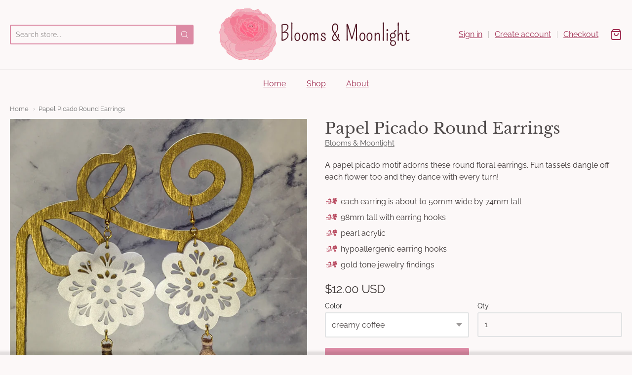

--- FILE ---
content_type: text/html; charset=utf-8
request_url: https://bloomsandmoonlight.com/products/paper-picado-round-earrings/papel-picado
body_size: 26839
content:
<!doctype html>














<!-- Proudly powered by Shopify - https://shopify.com -->

<html class="no-js product papel-picado-round-earrings" lang="en">

  <head>

    <meta charset="utf-8">
<meta http-equiv="X-UA-Compatible" content="IE=edge,chrome=1">
<meta name="viewport" content="width=device-width, initial-scale=1">

<link rel="canonical" href="https://bloomsandmoonlight.com/products/paper-picado-round-earrings">


  <link rel="shortcut icon" href="//bloomsandmoonlight.com/cdn/shop/files/favicon_32x32.png?v=1614311493" type="image/png">











<title>Papel Picado Round Earrings | Blooms &amp; Moonlight</title>




  <meta name="description" content="A papel picado motif adorns these round floral earrings. Fun tassels dangle off each flower too and they dance with every turn! each earring is about to 50mm wide by 74mm tall 98mm tall with earring hooks pearl acrylic hypoallergenic earring hooks gold tone jewelry findings">


    <meta property="og:site_name" content="Blooms &amp; Moonlight">


  <meta property="og:type" content="product">
  <meta property="og:title" content="Papel Picado Round Earrings">
  <meta property="og:url" content="https://bloomsandmoonlight.com/products/paper-picado-round-earrings">
  <meta property="og:description" content="A papel picado motif adorns these round floral earrings. Fun tassels dangle off each flower too and they dance with every turn!

each earring is about to 50mm wide by 74mm tall
98mm tall with earring hooks

pearl acrylic
hypoallergenic earring hooks
gold tone jewelry findings
">
  
    <meta property="og:image" content="http://bloomsandmoonlight.com/cdn/shop/products/PXL_20210518_040214206_1200x630.jpg?v=1621387017">
    <meta property="og:image:secure_url" content="https://bloomsandmoonlight.com/cdn/shop/products/PXL_20210518_040214206_1200x630.jpg?v=1621387017">
    <meta property="og:image:width" content="1200"/>
    <meta property="og:image:height" content="630"/>
  
  <meta property="og:price:amount" content="12.00">
  <meta property="og:price:currency" content="USD">



  <meta name="twitter:card" content="summary">





  <meta name="twitter:title" content="Papel Picado Round Earrings">
  <meta name="twitter:description" content="A papel picado motif adorns these round floral earrings. Fun tassels dangle off each flower too and they dance with every turn!

each earring is about to 50mm wide by 74mm tall
98mm tall with earring ">
  <meta name="twitter:image" content="https://bloomsandmoonlight.com/cdn/shop/products/PXL_20210518_040214206_1200x630.jpg?v=1621387017">
  <meta name="twitter:image:width" content="1024">
  <meta name="twitter:image:height" content="1024">


    







<link rel="preload" as="font" href="//bloomsandmoonlight.com/cdn/fonts/libre_baskerville/librebaskerville_n4.2ec9ee517e3ce28d5f1e6c6e75efd8a97e59c189.woff2" type="font/woff2" crossorigin="anonymous"/>


  <link rel="preload" as="font" href="//bloomsandmoonlight.com/cdn/fonts/libre_baskerville/librebaskerville_n7.eb83ab550f8363268d3cb412ad3d4776b2bc22b9.woff2" type="font/woff2" crossorigin="anonymous"/>



  <link rel="preload" as="font" href="//bloomsandmoonlight.com/cdn/fonts/libre_baskerville/librebaskerville_i4.9b1c62038123f2ff89e0d72891fc2421add48a40.woff2" type="font/woff2" crossorigin="anonymous"/>












<link rel="preload" as="font" href="//bloomsandmoonlight.com/cdn/fonts/raleway/raleway_n4.2c76ddd103ff0f30b1230f13e160330ff8b2c68a.woff2" type="font/woff2" crossorigin="anonymous"/>


  <link rel="preload" as="font" href="//bloomsandmoonlight.com/cdn/fonts/raleway/raleway_n7.740cf9e1e4566800071db82eeca3cca45f43ba63.woff2" type="font/woff2" crossorigin="anonymous"/>



  <link rel="preload" as="font" href="//bloomsandmoonlight.com/cdn/fonts/raleway/raleway_i4.aaa73a72f55a5e60da3e9a082717e1ed8f22f0a2.woff2" type="font/woff2" crossorigin="anonymous"/>



  <link rel="preload" as="font" href="//bloomsandmoonlight.com/cdn/fonts/raleway/raleway_i7.6d68e3c55f3382a6b4f1173686f538d89ce56dbc.woff2" type="font/woff2" crossorigin="anonymous"/>










<link rel="preload" as="font" href="//bloomsandmoonlight.com/cdn/fonts/raleway/raleway_n4.2c76ddd103ff0f30b1230f13e160330ff8b2c68a.woff2" type="font/woff2" crossorigin="anonymous"/>


  <link rel="preload" as="font" href="//bloomsandmoonlight.com/cdn/fonts/raleway/raleway_n7.740cf9e1e4566800071db82eeca3cca45f43ba63.woff2" type="font/woff2" crossorigin="anonymous"/>



  <link rel="preload" as="font" href="//bloomsandmoonlight.com/cdn/fonts/raleway/raleway_i4.aaa73a72f55a5e60da3e9a082717e1ed8f22f0a2.woff2" type="font/woff2" crossorigin="anonymous"/>



  <link rel="preload" as="font" href="//bloomsandmoonlight.com/cdn/fonts/raleway/raleway_i7.6d68e3c55f3382a6b4f1173686f538d89ce56dbc.woff2" type="font/woff2" crossorigin="anonymous"/>



    <script>window.performance && window.performance.mark && window.performance.mark('shopify.content_for_header.start');</script><meta name="facebook-domain-verification" content="dkr7yt0a309awdi02khbj61zajal0h">
<meta name="google-site-verification" content="bTufyPmGTsvLgQCBX_lCCcykLmiF1kFhsItid122b5Y">
<meta id="shopify-digital-wallet" name="shopify-digital-wallet" content="/14836050/digital_wallets/dialog">
<meta name="shopify-checkout-api-token" content="eef4e229688b74aa3eec4b479acd0529">
<meta id="in-context-paypal-metadata" data-shop-id="14836050" data-venmo-supported="false" data-environment="production" data-locale="en_US" data-paypal-v4="true" data-currency="USD">
<link rel="alternate" type="application/json+oembed" href="https://bloomsandmoonlight.com/products/paper-picado-round-earrings.oembed">
<script async="async" src="/checkouts/internal/preloads.js?locale=en-US"></script>
<link rel="preconnect" href="https://shop.app" crossorigin="anonymous">
<script async="async" src="https://shop.app/checkouts/internal/preloads.js?locale=en-US&shop_id=14836050" crossorigin="anonymous"></script>
<script id="apple-pay-shop-capabilities" type="application/json">{"shopId":14836050,"countryCode":"US","currencyCode":"USD","merchantCapabilities":["supports3DS"],"merchantId":"gid:\/\/shopify\/Shop\/14836050","merchantName":"Blooms \u0026 Moonlight","requiredBillingContactFields":["postalAddress","email"],"requiredShippingContactFields":["postalAddress","email"],"shippingType":"shipping","supportedNetworks":["visa","masterCard","amex","discover","elo","jcb"],"total":{"type":"pending","label":"Blooms \u0026 Moonlight","amount":"1.00"},"shopifyPaymentsEnabled":true,"supportsSubscriptions":true}</script>
<script id="shopify-features" type="application/json">{"accessToken":"eef4e229688b74aa3eec4b479acd0529","betas":["rich-media-storefront-analytics"],"domain":"bloomsandmoonlight.com","predictiveSearch":true,"shopId":14836050,"locale":"en"}</script>
<script>var Shopify = Shopify || {};
Shopify.shop = "blooms-moonlight.myshopify.com";
Shopify.locale = "en";
Shopify.currency = {"active":"USD","rate":"1.0"};
Shopify.country = "US";
Shopify.theme = {"name":"Providence","id":113600921750,"schema_name":"Providence","schema_version":"5.11.5","theme_store_id":587,"role":"main"};
Shopify.theme.handle = "null";
Shopify.theme.style = {"id":null,"handle":null};
Shopify.cdnHost = "bloomsandmoonlight.com/cdn";
Shopify.routes = Shopify.routes || {};
Shopify.routes.root = "/";</script>
<script type="module">!function(o){(o.Shopify=o.Shopify||{}).modules=!0}(window);</script>
<script>!function(o){function n(){var o=[];function n(){o.push(Array.prototype.slice.apply(arguments))}return n.q=o,n}var t=o.Shopify=o.Shopify||{};t.loadFeatures=n(),t.autoloadFeatures=n()}(window);</script>
<script>
  window.ShopifyPay = window.ShopifyPay || {};
  window.ShopifyPay.apiHost = "shop.app\/pay";
  window.ShopifyPay.redirectState = null;
</script>
<script id="shop-js-analytics" type="application/json">{"pageType":"product"}</script>
<script defer="defer" async type="module" src="//bloomsandmoonlight.com/cdn/shopifycloud/shop-js/modules/v2/client.init-shop-cart-sync_BT-GjEfc.en.esm.js"></script>
<script defer="defer" async type="module" src="//bloomsandmoonlight.com/cdn/shopifycloud/shop-js/modules/v2/chunk.common_D58fp_Oc.esm.js"></script>
<script defer="defer" async type="module" src="//bloomsandmoonlight.com/cdn/shopifycloud/shop-js/modules/v2/chunk.modal_xMitdFEc.esm.js"></script>
<script type="module">
  await import("//bloomsandmoonlight.com/cdn/shopifycloud/shop-js/modules/v2/client.init-shop-cart-sync_BT-GjEfc.en.esm.js");
await import("//bloomsandmoonlight.com/cdn/shopifycloud/shop-js/modules/v2/chunk.common_D58fp_Oc.esm.js");
await import("//bloomsandmoonlight.com/cdn/shopifycloud/shop-js/modules/v2/chunk.modal_xMitdFEc.esm.js");

  window.Shopify.SignInWithShop?.initShopCartSync?.({"fedCMEnabled":true,"windoidEnabled":true});

</script>
<script>
  window.Shopify = window.Shopify || {};
  if (!window.Shopify.featureAssets) window.Shopify.featureAssets = {};
  window.Shopify.featureAssets['shop-js'] = {"shop-cart-sync":["modules/v2/client.shop-cart-sync_DZOKe7Ll.en.esm.js","modules/v2/chunk.common_D58fp_Oc.esm.js","modules/v2/chunk.modal_xMitdFEc.esm.js"],"init-fed-cm":["modules/v2/client.init-fed-cm_B6oLuCjv.en.esm.js","modules/v2/chunk.common_D58fp_Oc.esm.js","modules/v2/chunk.modal_xMitdFEc.esm.js"],"shop-cash-offers":["modules/v2/client.shop-cash-offers_D2sdYoxE.en.esm.js","modules/v2/chunk.common_D58fp_Oc.esm.js","modules/v2/chunk.modal_xMitdFEc.esm.js"],"shop-login-button":["modules/v2/client.shop-login-button_QeVjl5Y3.en.esm.js","modules/v2/chunk.common_D58fp_Oc.esm.js","modules/v2/chunk.modal_xMitdFEc.esm.js"],"pay-button":["modules/v2/client.pay-button_DXTOsIq6.en.esm.js","modules/v2/chunk.common_D58fp_Oc.esm.js","modules/v2/chunk.modal_xMitdFEc.esm.js"],"shop-button":["modules/v2/client.shop-button_DQZHx9pm.en.esm.js","modules/v2/chunk.common_D58fp_Oc.esm.js","modules/v2/chunk.modal_xMitdFEc.esm.js"],"avatar":["modules/v2/client.avatar_BTnouDA3.en.esm.js"],"init-windoid":["modules/v2/client.init-windoid_CR1B-cfM.en.esm.js","modules/v2/chunk.common_D58fp_Oc.esm.js","modules/v2/chunk.modal_xMitdFEc.esm.js"],"init-shop-for-new-customer-accounts":["modules/v2/client.init-shop-for-new-customer-accounts_C_vY_xzh.en.esm.js","modules/v2/client.shop-login-button_QeVjl5Y3.en.esm.js","modules/v2/chunk.common_D58fp_Oc.esm.js","modules/v2/chunk.modal_xMitdFEc.esm.js"],"init-shop-email-lookup-coordinator":["modules/v2/client.init-shop-email-lookup-coordinator_BI7n9ZSv.en.esm.js","modules/v2/chunk.common_D58fp_Oc.esm.js","modules/v2/chunk.modal_xMitdFEc.esm.js"],"init-shop-cart-sync":["modules/v2/client.init-shop-cart-sync_BT-GjEfc.en.esm.js","modules/v2/chunk.common_D58fp_Oc.esm.js","modules/v2/chunk.modal_xMitdFEc.esm.js"],"shop-toast-manager":["modules/v2/client.shop-toast-manager_DiYdP3xc.en.esm.js","modules/v2/chunk.common_D58fp_Oc.esm.js","modules/v2/chunk.modal_xMitdFEc.esm.js"],"init-customer-accounts":["modules/v2/client.init-customer-accounts_D9ZNqS-Q.en.esm.js","modules/v2/client.shop-login-button_QeVjl5Y3.en.esm.js","modules/v2/chunk.common_D58fp_Oc.esm.js","modules/v2/chunk.modal_xMitdFEc.esm.js"],"init-customer-accounts-sign-up":["modules/v2/client.init-customer-accounts-sign-up_iGw4briv.en.esm.js","modules/v2/client.shop-login-button_QeVjl5Y3.en.esm.js","modules/v2/chunk.common_D58fp_Oc.esm.js","modules/v2/chunk.modal_xMitdFEc.esm.js"],"shop-follow-button":["modules/v2/client.shop-follow-button_CqMgW2wH.en.esm.js","modules/v2/chunk.common_D58fp_Oc.esm.js","modules/v2/chunk.modal_xMitdFEc.esm.js"],"checkout-modal":["modules/v2/client.checkout-modal_xHeaAweL.en.esm.js","modules/v2/chunk.common_D58fp_Oc.esm.js","modules/v2/chunk.modal_xMitdFEc.esm.js"],"shop-login":["modules/v2/client.shop-login_D91U-Q7h.en.esm.js","modules/v2/chunk.common_D58fp_Oc.esm.js","modules/v2/chunk.modal_xMitdFEc.esm.js"],"lead-capture":["modules/v2/client.lead-capture_BJmE1dJe.en.esm.js","modules/v2/chunk.common_D58fp_Oc.esm.js","modules/v2/chunk.modal_xMitdFEc.esm.js"],"payment-terms":["modules/v2/client.payment-terms_Ci9AEqFq.en.esm.js","modules/v2/chunk.common_D58fp_Oc.esm.js","modules/v2/chunk.modal_xMitdFEc.esm.js"]};
</script>
<script>(function() {
  var isLoaded = false;
  function asyncLoad() {
    if (isLoaded) return;
    isLoaded = true;
    var urls = ["https:\/\/chimpstatic.com\/mcjs-connected\/js\/users\/e89c232c690c4e283cdf76e8a\/4da749f2fc13803ac3003184a.js?shop=blooms-moonlight.myshopify.com","https:\/\/cdn.nfcube.com\/instafeed-6c7acd80146c7b41ce62d4f73983c10b.js?shop=blooms-moonlight.myshopify.com"];
    for (var i = 0; i < urls.length; i++) {
      var s = document.createElement('script');
      s.type = 'text/javascript';
      s.async = true;
      s.src = urls[i];
      var x = document.getElementsByTagName('script')[0];
      x.parentNode.insertBefore(s, x);
    }
  };
  if(window.attachEvent) {
    window.attachEvent('onload', asyncLoad);
  } else {
    window.addEventListener('load', asyncLoad, false);
  }
})();</script>
<script id="__st">var __st={"a":14836050,"offset":-21600,"reqid":"abba8790-501a-4ab2-a8e3-6d8a061213c0-1769098842","pageurl":"bloomsandmoonlight.com\/products\/paper-picado-round-earrings\/papel-picado","u":"71702ed5a7bb","p":"product","rtyp":"product","rid":6774670000278};</script>
<script>window.ShopifyPaypalV4VisibilityTracking = true;</script>
<script id="captcha-bootstrap">!function(){'use strict';const t='contact',e='account',n='new_comment',o=[[t,t],['blogs',n],['comments',n],[t,'customer']],c=[[e,'customer_login'],[e,'guest_login'],[e,'recover_customer_password'],[e,'create_customer']],r=t=>t.map((([t,e])=>`form[action*='/${t}']:not([data-nocaptcha='true']) input[name='form_type'][value='${e}']`)).join(','),a=t=>()=>t?[...document.querySelectorAll(t)].map((t=>t.form)):[];function s(){const t=[...o],e=r(t);return a(e)}const i='password',u='form_key',d=['recaptcha-v3-token','g-recaptcha-response','h-captcha-response',i],f=()=>{try{return window.sessionStorage}catch{return}},m='__shopify_v',_=t=>t.elements[u];function p(t,e,n=!1){try{const o=window.sessionStorage,c=JSON.parse(o.getItem(e)),{data:r}=function(t){const{data:e,action:n}=t;return t[m]||n?{data:e,action:n}:{data:t,action:n}}(c);for(const[e,n]of Object.entries(r))t.elements[e]&&(t.elements[e].value=n);n&&o.removeItem(e)}catch(o){console.error('form repopulation failed',{error:o})}}const l='form_type',E='cptcha';function T(t){t.dataset[E]=!0}const w=window,h=w.document,L='Shopify',v='ce_forms',y='captcha';let A=!1;((t,e)=>{const n=(g='f06e6c50-85a8-45c8-87d0-21a2b65856fe',I='https://cdn.shopify.com/shopifycloud/storefront-forms-hcaptcha/ce_storefront_forms_captcha_hcaptcha.v1.5.2.iife.js',D={infoText:'Protected by hCaptcha',privacyText:'Privacy',termsText:'Terms'},(t,e,n)=>{const o=w[L][v],c=o.bindForm;if(c)return c(t,g,e,D).then(n);var r;o.q.push([[t,g,e,D],n]),r=I,A||(h.body.append(Object.assign(h.createElement('script'),{id:'captcha-provider',async:!0,src:r})),A=!0)});var g,I,D;w[L]=w[L]||{},w[L][v]=w[L][v]||{},w[L][v].q=[],w[L][y]=w[L][y]||{},w[L][y].protect=function(t,e){n(t,void 0,e),T(t)},Object.freeze(w[L][y]),function(t,e,n,w,h,L){const[v,y,A,g]=function(t,e,n){const i=e?o:[],u=t?c:[],d=[...i,...u],f=r(d),m=r(i),_=r(d.filter((([t,e])=>n.includes(e))));return[a(f),a(m),a(_),s()]}(w,h,L),I=t=>{const e=t.target;return e instanceof HTMLFormElement?e:e&&e.form},D=t=>v().includes(t);t.addEventListener('submit',(t=>{const e=I(t);if(!e)return;const n=D(e)&&!e.dataset.hcaptchaBound&&!e.dataset.recaptchaBound,o=_(e),c=g().includes(e)&&(!o||!o.value);(n||c)&&t.preventDefault(),c&&!n&&(function(t){try{if(!f())return;!function(t){const e=f();if(!e)return;const n=_(t);if(!n)return;const o=n.value;o&&e.removeItem(o)}(t);const e=Array.from(Array(32),(()=>Math.random().toString(36)[2])).join('');!function(t,e){_(t)||t.append(Object.assign(document.createElement('input'),{type:'hidden',name:u})),t.elements[u].value=e}(t,e),function(t,e){const n=f();if(!n)return;const o=[...t.querySelectorAll(`input[type='${i}']`)].map((({name:t})=>t)),c=[...d,...o],r={};for(const[a,s]of new FormData(t).entries())c.includes(a)||(r[a]=s);n.setItem(e,JSON.stringify({[m]:1,action:t.action,data:r}))}(t,e)}catch(e){console.error('failed to persist form',e)}}(e),e.submit())}));const S=(t,e)=>{t&&!t.dataset[E]&&(n(t,e.some((e=>e===t))),T(t))};for(const o of['focusin','change'])t.addEventListener(o,(t=>{const e=I(t);D(e)&&S(e,y())}));const B=e.get('form_key'),M=e.get(l),P=B&&M;t.addEventListener('DOMContentLoaded',(()=>{const t=y();if(P)for(const e of t)e.elements[l].value===M&&p(e,B);[...new Set([...A(),...v().filter((t=>'true'===t.dataset.shopifyCaptcha))])].forEach((e=>S(e,t)))}))}(h,new URLSearchParams(w.location.search),n,t,e,['guest_login'])})(!0,!0)}();</script>
<script integrity="sha256-4kQ18oKyAcykRKYeNunJcIwy7WH5gtpwJnB7kiuLZ1E=" data-source-attribution="shopify.loadfeatures" defer="defer" src="//bloomsandmoonlight.com/cdn/shopifycloud/storefront/assets/storefront/load_feature-a0a9edcb.js" crossorigin="anonymous"></script>
<script crossorigin="anonymous" defer="defer" src="//bloomsandmoonlight.com/cdn/shopifycloud/storefront/assets/shopify_pay/storefront-65b4c6d7.js?v=20250812"></script>
<script data-source-attribution="shopify.dynamic_checkout.dynamic.init">var Shopify=Shopify||{};Shopify.PaymentButton=Shopify.PaymentButton||{isStorefrontPortableWallets:!0,init:function(){window.Shopify.PaymentButton.init=function(){};var t=document.createElement("script");t.src="https://bloomsandmoonlight.com/cdn/shopifycloud/portable-wallets/latest/portable-wallets.en.js",t.type="module",document.head.appendChild(t)}};
</script>
<script data-source-attribution="shopify.dynamic_checkout.buyer_consent">
  function portableWalletsHideBuyerConsent(e){var t=document.getElementById("shopify-buyer-consent"),n=document.getElementById("shopify-subscription-policy-button");t&&n&&(t.classList.add("hidden"),t.setAttribute("aria-hidden","true"),n.removeEventListener("click",e))}function portableWalletsShowBuyerConsent(e){var t=document.getElementById("shopify-buyer-consent"),n=document.getElementById("shopify-subscription-policy-button");t&&n&&(t.classList.remove("hidden"),t.removeAttribute("aria-hidden"),n.addEventListener("click",e))}window.Shopify?.PaymentButton&&(window.Shopify.PaymentButton.hideBuyerConsent=portableWalletsHideBuyerConsent,window.Shopify.PaymentButton.showBuyerConsent=portableWalletsShowBuyerConsent);
</script>
<script data-source-attribution="shopify.dynamic_checkout.cart.bootstrap">document.addEventListener("DOMContentLoaded",(function(){function t(){return document.querySelector("shopify-accelerated-checkout-cart, shopify-accelerated-checkout")}if(t())Shopify.PaymentButton.init();else{new MutationObserver((function(e,n){t()&&(Shopify.PaymentButton.init(),n.disconnect())})).observe(document.body,{childList:!0,subtree:!0})}}));
</script>
<link id="shopify-accelerated-checkout-styles" rel="stylesheet" media="screen" href="https://bloomsandmoonlight.com/cdn/shopifycloud/portable-wallets/latest/accelerated-checkout-backwards-compat.css" crossorigin="anonymous">
<style id="shopify-accelerated-checkout-cart">
        #shopify-buyer-consent {
  margin-top: 1em;
  display: inline-block;
  width: 100%;
}

#shopify-buyer-consent.hidden {
  display: none;
}

#shopify-subscription-policy-button {
  background: none;
  border: none;
  padding: 0;
  text-decoration: underline;
  font-size: inherit;
  cursor: pointer;
}

#shopify-subscription-policy-button::before {
  box-shadow: none;
}

      </style>
<script id="sections-script" data-sections="product-recommendations" defer="defer" src="//bloomsandmoonlight.com/cdn/shop/t/2/compiled_assets/scripts.js?v=1213"></script>
<script>window.performance && window.performance.mark && window.performance.mark('shopify.content_for_header.end');</script>

    
      <link href="//bloomsandmoonlight.com/cdn/shopifycloud/shopify-plyr/v1.0/shopify-plyr.css" rel="stylesheet" type="text/css" media="all" />
      <link href="//bloomsandmoonlight.com/cdn/shopifycloud/model-viewer-ui/assets/v1.0/model-viewer-ui.css" rel="stylesheet" type="text/css" media="all" />
    

    <link href="//bloomsandmoonlight.com/cdn/shop/t/2/assets/theme-vendor.css?v=18411150625724067031705002364" rel="stylesheet" type="text/css" media="all" />
    <link href="//bloomsandmoonlight.com/cdn/shop/t/2/assets/theme.css?v=107766998645326223661620433281" rel="stylesheet" type="text/css" media="all" />
    <link href="//bloomsandmoonlight.com/cdn/shop/t/2/assets/theme-custom.css?v=56771766979742511571705002364" rel="stylesheet" type="text/css" media="all" />
    <link href="//bloomsandmoonlight.com/cdn/shop/t/2/assets/fonts.css?v=73118420259184460131759261136" rel="stylesheet" type="text/css" media="all" />

    <script>
  window.lazySizesConfig = window.lazySizesConfig || {};
  lazySizesConfig.loadMode = 1;
  lazySizesConfig.loadHidden = false;
</script>
<script src="https://cdnjs.cloudflare.com/ajax/libs/lazysizes/4.0.1/plugins/respimg/ls.respimg.min.js" async="async"></script>
<script src="https://cdnjs.cloudflare.com/ajax/libs/lazysizes/4.0.1/plugins/rias/ls.rias.min.js" async="async"></script>
<script src="https://cdnjs.cloudflare.com/ajax/libs/lazysizes/4.0.1/plugins/parent-fit/ls.parent-fit.min.js" async="async"></script>
<script src="https://cdnjs.cloudflare.com/ajax/libs/lazysizes/4.0.1/plugins/bgset/ls.bgset.min.js" async="async"></script>
<script src="https://cdnjs.cloudflare.com/ajax/libs/lazysizes/4.0.1/lazysizes.min.js" async="async"></script>

    




















<script>
  window.Station || (window.Station = {
    App: {
      config: {
        mediumScreen: 640,
        largeScreen: 1024
      }
    },
    Theme: {
      givenName: "Providence",
      id: 113600921750,
      name: "Providence",
      version: "5.11.5",
      config: {
        search: {
          enableSuggestions: true,
          showVendor: false,
          showPrice: false,
          showUnavailableProducts: "hide",
          enterKeySubmit: true
        },
        product: {
          enableDeepLinking: true,
          enableHighlightAddWhenSale: true,
          enableLightbox: true,
          enableQtyLimit: false,
          enableSelectAnOption: false,
          enableSetVariantFromSecondary: true,
          lightboxImageSize: "master",
          primaryImageSize: "1024x1024",
          showPrimaryImageFirst: false
        }
      },
      current: {
        article: null,
        cart: {"note":null,"attributes":{},"original_total_price":0,"total_price":0,"total_discount":0,"total_weight":0.0,"item_count":0,"items":[],"requires_shipping":false,"currency":"USD","items_subtotal_price":0,"cart_level_discount_applications":[],"checkout_charge_amount":0},
        collection: null,
        featured_media_id: 21360845062294,
        featuredImageID: 29034698702998,
        product: {"id":6774670000278,"title":"Papel Picado Round Earrings","handle":"paper-picado-round-earrings","description":"\u003cp\u003eA papel picado motif adorns these round floral earrings. Fun tassels dangle off each flower too and they dance with every turn!\u003c\/p\u003e\n\u003cul\u003e\n\u003cli\u003eeach earring is about to 50mm wide by 74mm tall\u003c\/li\u003e\n\u003cli\u003e98mm tall with earring hooks\u003cbr\u003e\n\u003c\/li\u003e\n\u003cli\u003epearl acrylic\u003c\/li\u003e\n\u003cli\u003ehypoallergenic earring hooks\u003c\/li\u003e\n\u003cli\u003egold tone jewelry findings\u003c\/li\u003e\n\u003c\/ul\u003e","published_at":"2021-05-18T20:37:11-05:00","created_at":"2021-05-18T20:16:16-05:00","vendor":"Blooms \u0026 Moonlight","type":"Earrings","tags":["earrings","handmade","laser cut","papel picado","pearl","statement earrings","tassels"],"price":1200,"price_min":1200,"price_max":1200,"available":true,"price_varies":false,"compare_at_price":null,"compare_at_price_min":0,"compare_at_price_max":0,"compare_at_price_varies":false,"variants":[{"id":39866503856278,"title":"creamy coffee","option1":"creamy coffee","option2":null,"option3":null,"sku":"ER-papel-rnd-3","requires_shipping":true,"taxable":true,"featured_image":{"id":29034701783190,"product_id":6774670000278,"position":4,"created_at":"2021-05-18T20:17:18-05:00","updated_at":"2021-05-18T20:17:18-05:00","alt":null,"width":2048,"height":2047,"src":"\/\/bloomsandmoonlight.com\/cdn\/shop\/products\/PXL_20210518_035538606.jpg?v=1621387038","variant_ids":[39866503856278]},"available":true,"name":"Papel Picado Round Earrings - creamy coffee","public_title":"creamy coffee","options":["creamy coffee"],"price":1200,"weight":85,"compare_at_price":null,"inventory_quantity":1,"inventory_management":"shopify","inventory_policy":"deny","barcode":"","featured_media":{"alt":null,"id":21360848175254,"position":4,"preview_image":{"aspect_ratio":1.0,"height":2047,"width":2048,"src":"\/\/bloomsandmoonlight.com\/cdn\/shop\/products\/PXL_20210518_035538606.jpg?v=1621387038"}},"requires_selling_plan":false,"selling_plan_allocations":[]},{"id":39866503790742,"title":"floral pink","option1":"floral pink","option2":null,"option3":null,"sku":"ER-papel-rnd-1","requires_shipping":true,"taxable":true,"featured_image":{"id":29034699456662,"product_id":6774670000278,"position":2,"created_at":"2021-05-18T20:17:04-05:00","updated_at":"2021-05-18T20:17:04-05:00","alt":null,"width":2048,"height":2048,"src":"\/\/bloomsandmoonlight.com\/cdn\/shop\/products\/PXL_20210518_035748554.jpg?v=1621387024","variant_ids":[39866503790742]},"available":true,"name":"Papel Picado Round Earrings - floral pink","public_title":"floral pink","options":["floral pink"],"price":1200,"weight":85,"compare_at_price":null,"inventory_quantity":1,"inventory_management":"shopify","inventory_policy":"deny","barcode":"","featured_media":{"alt":null,"id":21360845881494,"position":2,"preview_image":{"aspect_ratio":1.0,"height":2048,"width":2048,"src":"\/\/bloomsandmoonlight.com\/cdn\/shop\/products\/PXL_20210518_035748554.jpg?v=1621387024"}},"requires_selling_plan":false,"selling_plan_allocations":[]},{"id":39866503823510,"title":"lavender","option1":"lavender","option2":null,"option3":null,"sku":"ER-papel-rnd-2","requires_shipping":true,"taxable":true,"featured_image":{"id":29034700767382,"product_id":6774670000278,"position":3,"created_at":"2021-05-18T20:17:10-05:00","updated_at":"2021-05-18T20:17:10-05:00","alt":null,"width":2048,"height":2048,"src":"\/\/bloomsandmoonlight.com\/cdn\/shop\/products\/PXL_20210518_035841496.jpg?v=1621387030","variant_ids":[39866503823510]},"available":true,"name":"Papel Picado Round Earrings - lavender","public_title":"lavender","options":["lavender"],"price":1200,"weight":85,"compare_at_price":null,"inventory_quantity":1,"inventory_management":"shopify","inventory_policy":"deny","barcode":"","featured_media":{"alt":null,"id":21360846798998,"position":3,"preview_image":{"aspect_ratio":1.0,"height":2048,"width":2048,"src":"\/\/bloomsandmoonlight.com\/cdn\/shop\/products\/PXL_20210518_035841496.jpg?v=1621387030"}},"requires_selling_plan":false,"selling_plan_allocations":[]}],"images":["\/\/bloomsandmoonlight.com\/cdn\/shop\/products\/PXL_20210518_040214206.jpg?v=1621387017","\/\/bloomsandmoonlight.com\/cdn\/shop\/products\/PXL_20210518_035748554.jpg?v=1621387024","\/\/bloomsandmoonlight.com\/cdn\/shop\/products\/PXL_20210518_035841496.jpg?v=1621387030","\/\/bloomsandmoonlight.com\/cdn\/shop\/products\/PXL_20210518_035538606.jpg?v=1621387038"],"featured_image":"\/\/bloomsandmoonlight.com\/cdn\/shop\/products\/PXL_20210518_040214206.jpg?v=1621387017","options":["Color"],"media":[{"alt":null,"id":21360845062294,"position":1,"preview_image":{"aspect_ratio":1.0,"height":2048,"width":2048,"src":"\/\/bloomsandmoonlight.com\/cdn\/shop\/products\/PXL_20210518_040214206.jpg?v=1621387017"},"aspect_ratio":1.0,"height":2048,"media_type":"image","src":"\/\/bloomsandmoonlight.com\/cdn\/shop\/products\/PXL_20210518_040214206.jpg?v=1621387017","width":2048},{"alt":null,"id":21360845881494,"position":2,"preview_image":{"aspect_ratio":1.0,"height":2048,"width":2048,"src":"\/\/bloomsandmoonlight.com\/cdn\/shop\/products\/PXL_20210518_035748554.jpg?v=1621387024"},"aspect_ratio":1.0,"height":2048,"media_type":"image","src":"\/\/bloomsandmoonlight.com\/cdn\/shop\/products\/PXL_20210518_035748554.jpg?v=1621387024","width":2048},{"alt":null,"id":21360846798998,"position":3,"preview_image":{"aspect_ratio":1.0,"height":2048,"width":2048,"src":"\/\/bloomsandmoonlight.com\/cdn\/shop\/products\/PXL_20210518_035841496.jpg?v=1621387030"},"aspect_ratio":1.0,"height":2048,"media_type":"image","src":"\/\/bloomsandmoonlight.com\/cdn\/shop\/products\/PXL_20210518_035841496.jpg?v=1621387030","width":2048},{"alt":null,"id":21360848175254,"position":4,"preview_image":{"aspect_ratio":1.0,"height":2047,"width":2048,"src":"\/\/bloomsandmoonlight.com\/cdn\/shop\/products\/PXL_20210518_035538606.jpg?v=1621387038"},"aspect_ratio":1.0,"height":2047,"media_type":"image","src":"\/\/bloomsandmoonlight.com\/cdn\/shop\/products\/PXL_20210518_035538606.jpg?v=1621387038","width":2048}],"requires_selling_plan":false,"selling_plan_groups":[],"content":"\u003cp\u003eA papel picado motif adorns these round floral earrings. Fun tassels dangle off each flower too and they dance with every turn!\u003c\/p\u003e\n\u003cul\u003e\n\u003cli\u003eeach earring is about to 50mm wide by 74mm tall\u003c\/li\u003e\n\u003cli\u003e98mm tall with earring hooks\u003cbr\u003e\n\u003c\/li\u003e\n\u003cli\u003epearl acrylic\u003c\/li\u003e\n\u003cli\u003ehypoallergenic earring hooks\u003c\/li\u003e\n\u003cli\u003egold tone jewelry findings\u003c\/li\u003e\n\u003c\/ul\u003e"},
        template: "product",
        templateType: "product",
        variant: {"id":39866503856278,"title":"creamy coffee","option1":"creamy coffee","option2":null,"option3":null,"sku":"ER-papel-rnd-3","requires_shipping":true,"taxable":true,"featured_image":{"id":29034701783190,"product_id":6774670000278,"position":4,"created_at":"2021-05-18T20:17:18-05:00","updated_at":"2021-05-18T20:17:18-05:00","alt":null,"width":2048,"height":2047,"src":"\/\/bloomsandmoonlight.com\/cdn\/shop\/products\/PXL_20210518_035538606.jpg?v=1621387038","variant_ids":[39866503856278]},"available":true,"name":"Papel Picado Round Earrings - creamy coffee","public_title":"creamy coffee","options":["creamy coffee"],"price":1200,"weight":85,"compare_at_price":null,"inventory_quantity":1,"inventory_management":"shopify","inventory_policy":"deny","barcode":"","featured_media":{"alt":null,"id":21360848175254,"position":4,"preview_image":{"aspect_ratio":1.0,"height":2047,"width":2048,"src":"\/\/bloomsandmoonlight.com\/cdn\/shop\/products\/PXL_20210518_035538606.jpg?v=1621387038"}},"requires_selling_plan":false,"selling_plan_allocations":[]},
        players: {
          youtube: {},
          vimeo: {}
        }
      },
      customerLoggedIn: false,
      shop: {
        collectionsCount: 9,
        currency: "USD",
        domain: "bloomsandmoonlight.com",
        locale: "en",
        moneyFormat: "${{amount}}",
        moneyWithCurrencyFormat: "${{amount}} USD",
        name: "Blooms \u0026amp; Moonlight",
        productsCount: 86,
        url: "https:\/\/bloomsandmoonlight.com",
        
        root: "\/"
      },
      i18n: {
        search: {
          suggestions: {
            products: "Products",
            collections: "Collections",
            pages: "Pages",
            articles: "Articles",
          },
          results: {
            show: "Show all results for",
            none: "No results found for"
          }
        },
        cart: {
          itemCount: {
            zero: "0 items",
            one: "1 item",
            other: "{{ count }} items"
          },
          notification: {
            productAdded: "{{ product_title }} has been added to your cart. {{ view_cart_link }}",
            viewCartLink: "View Cart"
          }
        },
        map: {
          errors: {
            addressError: "Error looking up that address",
            addressNoResults: "No results for that address",
            addressQueryLimitHTML: "You have exceeded the Google API usage limit. Consider upgrading to a \u003ca href=\"https:\/\/developers.google.com\/maps\/premium\/usage-limits\"\u003ePremium Plan\u003c\/a\u003e.",
            authErrorHTML: "There was a problem authenticating your Google Maps API Key"
          }
        },
        product: {
          addToCart: "Add to Cart",
          soldOut: "Sold Out",
          unavailable: "Unavailable"
        }
      }
    }
  });
  window.Station.Theme.current.inventory || (window.Station.Theme.current.inventory = {39866503856278: {
        policy: "deny",
        quantity: 1
      },
39866503790742: {
        policy: "deny",
        quantity: 1
      },
39866503823510: {
        policy: "deny",
        quantity: 1
      }
});
</script>

    
    <script src="//bloomsandmoonlight.com/cdn/shop/t/2/assets/theme-vendor.js?v=109269379600411830821601605020" type="text/javascript"></script>
    <script src="//bloomsandmoonlight.com/cdn/shopifycloud/storefront/assets/themes_support/shopify_common-5f594365.js" type="text/javascript"></script>

    

  <link href="https://monorail-edge.shopifysvc.com" rel="dns-prefetch">
<script>(function(){if ("sendBeacon" in navigator && "performance" in window) {try {var session_token_from_headers = performance.getEntriesByType('navigation')[0].serverTiming.find(x => x.name == '_s').description;} catch {var session_token_from_headers = undefined;}var session_cookie_matches = document.cookie.match(/_shopify_s=([^;]*)/);var session_token_from_cookie = session_cookie_matches && session_cookie_matches.length === 2 ? session_cookie_matches[1] : "";var session_token = session_token_from_headers || session_token_from_cookie || "";function handle_abandonment_event(e) {var entries = performance.getEntries().filter(function(entry) {return /monorail-edge.shopifysvc.com/.test(entry.name);});if (!window.abandonment_tracked && entries.length === 0) {window.abandonment_tracked = true;var currentMs = Date.now();var navigation_start = performance.timing.navigationStart;var payload = {shop_id: 14836050,url: window.location.href,navigation_start,duration: currentMs - navigation_start,session_token,page_type: "product"};window.navigator.sendBeacon("https://monorail-edge.shopifysvc.com/v1/produce", JSON.stringify({schema_id: "online_store_buyer_site_abandonment/1.1",payload: payload,metadata: {event_created_at_ms: currentMs,event_sent_at_ms: currentMs}}));}}window.addEventListener('pagehide', handle_abandonment_event);}}());</script>
<script id="web-pixels-manager-setup">(function e(e,d,r,n,o){if(void 0===o&&(o={}),!Boolean(null===(a=null===(i=window.Shopify)||void 0===i?void 0:i.analytics)||void 0===a?void 0:a.replayQueue)){var i,a;window.Shopify=window.Shopify||{};var t=window.Shopify;t.analytics=t.analytics||{};var s=t.analytics;s.replayQueue=[],s.publish=function(e,d,r){return s.replayQueue.push([e,d,r]),!0};try{self.performance.mark("wpm:start")}catch(e){}var l=function(){var e={modern:/Edge?\/(1{2}[4-9]|1[2-9]\d|[2-9]\d{2}|\d{4,})\.\d+(\.\d+|)|Firefox\/(1{2}[4-9]|1[2-9]\d|[2-9]\d{2}|\d{4,})\.\d+(\.\d+|)|Chrom(ium|e)\/(9{2}|\d{3,})\.\d+(\.\d+|)|(Maci|X1{2}).+ Version\/(15\.\d+|(1[6-9]|[2-9]\d|\d{3,})\.\d+)([,.]\d+|)( \(\w+\)|)( Mobile\/\w+|) Safari\/|Chrome.+OPR\/(9{2}|\d{3,})\.\d+\.\d+|(CPU[ +]OS|iPhone[ +]OS|CPU[ +]iPhone|CPU IPhone OS|CPU iPad OS)[ +]+(15[._]\d+|(1[6-9]|[2-9]\d|\d{3,})[._]\d+)([._]\d+|)|Android:?[ /-](13[3-9]|1[4-9]\d|[2-9]\d{2}|\d{4,})(\.\d+|)(\.\d+|)|Android.+Firefox\/(13[5-9]|1[4-9]\d|[2-9]\d{2}|\d{4,})\.\d+(\.\d+|)|Android.+Chrom(ium|e)\/(13[3-9]|1[4-9]\d|[2-9]\d{2}|\d{4,})\.\d+(\.\d+|)|SamsungBrowser\/([2-9]\d|\d{3,})\.\d+/,legacy:/Edge?\/(1[6-9]|[2-9]\d|\d{3,})\.\d+(\.\d+|)|Firefox\/(5[4-9]|[6-9]\d|\d{3,})\.\d+(\.\d+|)|Chrom(ium|e)\/(5[1-9]|[6-9]\d|\d{3,})\.\d+(\.\d+|)([\d.]+$|.*Safari\/(?![\d.]+ Edge\/[\d.]+$))|(Maci|X1{2}).+ Version\/(10\.\d+|(1[1-9]|[2-9]\d|\d{3,})\.\d+)([,.]\d+|)( \(\w+\)|)( Mobile\/\w+|) Safari\/|Chrome.+OPR\/(3[89]|[4-9]\d|\d{3,})\.\d+\.\d+|(CPU[ +]OS|iPhone[ +]OS|CPU[ +]iPhone|CPU IPhone OS|CPU iPad OS)[ +]+(10[._]\d+|(1[1-9]|[2-9]\d|\d{3,})[._]\d+)([._]\d+|)|Android:?[ /-](13[3-9]|1[4-9]\d|[2-9]\d{2}|\d{4,})(\.\d+|)(\.\d+|)|Mobile Safari.+OPR\/([89]\d|\d{3,})\.\d+\.\d+|Android.+Firefox\/(13[5-9]|1[4-9]\d|[2-9]\d{2}|\d{4,})\.\d+(\.\d+|)|Android.+Chrom(ium|e)\/(13[3-9]|1[4-9]\d|[2-9]\d{2}|\d{4,})\.\d+(\.\d+|)|Android.+(UC? ?Browser|UCWEB|U3)[ /]?(15\.([5-9]|\d{2,})|(1[6-9]|[2-9]\d|\d{3,})\.\d+)\.\d+|SamsungBrowser\/(5\.\d+|([6-9]|\d{2,})\.\d+)|Android.+MQ{2}Browser\/(14(\.(9|\d{2,})|)|(1[5-9]|[2-9]\d|\d{3,})(\.\d+|))(\.\d+|)|K[Aa][Ii]OS\/(3\.\d+|([4-9]|\d{2,})\.\d+)(\.\d+|)/},d=e.modern,r=e.legacy,n=navigator.userAgent;return n.match(d)?"modern":n.match(r)?"legacy":"unknown"}(),u="modern"===l?"modern":"legacy",c=(null!=n?n:{modern:"",legacy:""})[u],f=function(e){return[e.baseUrl,"/wpm","/b",e.hashVersion,"modern"===e.buildTarget?"m":"l",".js"].join("")}({baseUrl:d,hashVersion:r,buildTarget:u}),m=function(e){var d=e.version,r=e.bundleTarget,n=e.surface,o=e.pageUrl,i=e.monorailEndpoint;return{emit:function(e){var a=e.status,t=e.errorMsg,s=(new Date).getTime(),l=JSON.stringify({metadata:{event_sent_at_ms:s},events:[{schema_id:"web_pixels_manager_load/3.1",payload:{version:d,bundle_target:r,page_url:o,status:a,surface:n,error_msg:t},metadata:{event_created_at_ms:s}}]});if(!i)return console&&console.warn&&console.warn("[Web Pixels Manager] No Monorail endpoint provided, skipping logging."),!1;try{return self.navigator.sendBeacon.bind(self.navigator)(i,l)}catch(e){}var u=new XMLHttpRequest;try{return u.open("POST",i,!0),u.setRequestHeader("Content-Type","text/plain"),u.send(l),!0}catch(e){return console&&console.warn&&console.warn("[Web Pixels Manager] Got an unhandled error while logging to Monorail."),!1}}}}({version:r,bundleTarget:l,surface:e.surface,pageUrl:self.location.href,monorailEndpoint:e.monorailEndpoint});try{o.browserTarget=l,function(e){var d=e.src,r=e.async,n=void 0===r||r,o=e.onload,i=e.onerror,a=e.sri,t=e.scriptDataAttributes,s=void 0===t?{}:t,l=document.createElement("script"),u=document.querySelector("head"),c=document.querySelector("body");if(l.async=n,l.src=d,a&&(l.integrity=a,l.crossOrigin="anonymous"),s)for(var f in s)if(Object.prototype.hasOwnProperty.call(s,f))try{l.dataset[f]=s[f]}catch(e){}if(o&&l.addEventListener("load",o),i&&l.addEventListener("error",i),u)u.appendChild(l);else{if(!c)throw new Error("Did not find a head or body element to append the script");c.appendChild(l)}}({src:f,async:!0,onload:function(){if(!function(){var e,d;return Boolean(null===(d=null===(e=window.Shopify)||void 0===e?void 0:e.analytics)||void 0===d?void 0:d.initialized)}()){var d=window.webPixelsManager.init(e)||void 0;if(d){var r=window.Shopify.analytics;r.replayQueue.forEach((function(e){var r=e[0],n=e[1],o=e[2];d.publishCustomEvent(r,n,o)})),r.replayQueue=[],r.publish=d.publishCustomEvent,r.visitor=d.visitor,r.initialized=!0}}},onerror:function(){return m.emit({status:"failed",errorMsg:"".concat(f," has failed to load")})},sri:function(e){var d=/^sha384-[A-Za-z0-9+/=]+$/;return"string"==typeof e&&d.test(e)}(c)?c:"",scriptDataAttributes:o}),m.emit({status:"loading"})}catch(e){m.emit({status:"failed",errorMsg:(null==e?void 0:e.message)||"Unknown error"})}}})({shopId: 14836050,storefrontBaseUrl: "https://bloomsandmoonlight.com",extensionsBaseUrl: "https://extensions.shopifycdn.com/cdn/shopifycloud/web-pixels-manager",monorailEndpoint: "https://monorail-edge.shopifysvc.com/unstable/produce_batch",surface: "storefront-renderer",enabledBetaFlags: ["2dca8a86"],webPixelsConfigList: [{"id":"550273174","configuration":"{\"config\":\"{\\\"pixel_id\\\":\\\"G-7EVMZ9FMYG\\\",\\\"target_country\\\":\\\"US\\\",\\\"gtag_events\\\":[{\\\"type\\\":\\\"purchase\\\",\\\"action_label\\\":\\\"G-7EVMZ9FMYG\\\"},{\\\"type\\\":\\\"page_view\\\",\\\"action_label\\\":\\\"G-7EVMZ9FMYG\\\"},{\\\"type\\\":\\\"view_item\\\",\\\"action_label\\\":\\\"G-7EVMZ9FMYG\\\"},{\\\"type\\\":\\\"search\\\",\\\"action_label\\\":\\\"G-7EVMZ9FMYG\\\"},{\\\"type\\\":\\\"add_to_cart\\\",\\\"action_label\\\":\\\"G-7EVMZ9FMYG\\\"},{\\\"type\\\":\\\"begin_checkout\\\",\\\"action_label\\\":\\\"G-7EVMZ9FMYG\\\"},{\\\"type\\\":\\\"add_payment_info\\\",\\\"action_label\\\":\\\"G-7EVMZ9FMYG\\\"}],\\\"enable_monitoring_mode\\\":false}\"}","eventPayloadVersion":"v1","runtimeContext":"OPEN","scriptVersion":"b2a88bafab3e21179ed38636efcd8a93","type":"APP","apiClientId":1780363,"privacyPurposes":[],"dataSharingAdjustments":{"protectedCustomerApprovalScopes":["read_customer_address","read_customer_email","read_customer_name","read_customer_personal_data","read_customer_phone"]}},{"id":"247103638","configuration":"{\"pixel_id\":\"1449480371785149\",\"pixel_type\":\"facebook_pixel\",\"metaapp_system_user_token\":\"-\"}","eventPayloadVersion":"v1","runtimeContext":"OPEN","scriptVersion":"ca16bc87fe92b6042fbaa3acc2fbdaa6","type":"APP","apiClientId":2329312,"privacyPurposes":["ANALYTICS","MARKETING","SALE_OF_DATA"],"dataSharingAdjustments":{"protectedCustomerApprovalScopes":["read_customer_address","read_customer_email","read_customer_name","read_customer_personal_data","read_customer_phone"]}},{"id":"55640214","configuration":"{\"tagID\":\"2613963241681\"}","eventPayloadVersion":"v1","runtimeContext":"STRICT","scriptVersion":"18031546ee651571ed29edbe71a3550b","type":"APP","apiClientId":3009811,"privacyPurposes":["ANALYTICS","MARKETING","SALE_OF_DATA"],"dataSharingAdjustments":{"protectedCustomerApprovalScopes":["read_customer_address","read_customer_email","read_customer_name","read_customer_personal_data","read_customer_phone"]}},{"id":"shopify-app-pixel","configuration":"{}","eventPayloadVersion":"v1","runtimeContext":"STRICT","scriptVersion":"0450","apiClientId":"shopify-pixel","type":"APP","privacyPurposes":["ANALYTICS","MARKETING"]},{"id":"shopify-custom-pixel","eventPayloadVersion":"v1","runtimeContext":"LAX","scriptVersion":"0450","apiClientId":"shopify-pixel","type":"CUSTOM","privacyPurposes":["ANALYTICS","MARKETING"]}],isMerchantRequest: false,initData: {"shop":{"name":"Blooms \u0026 Moonlight","paymentSettings":{"currencyCode":"USD"},"myshopifyDomain":"blooms-moonlight.myshopify.com","countryCode":"US","storefrontUrl":"https:\/\/bloomsandmoonlight.com"},"customer":null,"cart":null,"checkout":null,"productVariants":[{"price":{"amount":12.0,"currencyCode":"USD"},"product":{"title":"Papel Picado Round Earrings","vendor":"Blooms \u0026 Moonlight","id":"6774670000278","untranslatedTitle":"Papel Picado Round Earrings","url":"\/products\/paper-picado-round-earrings","type":"Earrings"},"id":"39866503856278","image":{"src":"\/\/bloomsandmoonlight.com\/cdn\/shop\/products\/PXL_20210518_035538606.jpg?v=1621387038"},"sku":"ER-papel-rnd-3","title":"creamy coffee","untranslatedTitle":"creamy coffee"},{"price":{"amount":12.0,"currencyCode":"USD"},"product":{"title":"Papel Picado Round Earrings","vendor":"Blooms \u0026 Moonlight","id":"6774670000278","untranslatedTitle":"Papel Picado Round Earrings","url":"\/products\/paper-picado-round-earrings","type":"Earrings"},"id":"39866503790742","image":{"src":"\/\/bloomsandmoonlight.com\/cdn\/shop\/products\/PXL_20210518_035748554.jpg?v=1621387024"},"sku":"ER-papel-rnd-1","title":"floral pink","untranslatedTitle":"floral pink"},{"price":{"amount":12.0,"currencyCode":"USD"},"product":{"title":"Papel Picado Round Earrings","vendor":"Blooms \u0026 Moonlight","id":"6774670000278","untranslatedTitle":"Papel Picado Round Earrings","url":"\/products\/paper-picado-round-earrings","type":"Earrings"},"id":"39866503823510","image":{"src":"\/\/bloomsandmoonlight.com\/cdn\/shop\/products\/PXL_20210518_035841496.jpg?v=1621387030"},"sku":"ER-papel-rnd-2","title":"lavender","untranslatedTitle":"lavender"}],"purchasingCompany":null},},"https://bloomsandmoonlight.com/cdn","fcfee988w5aeb613cpc8e4bc33m6693e112",{"modern":"","legacy":""},{"shopId":"14836050","storefrontBaseUrl":"https:\/\/bloomsandmoonlight.com","extensionBaseUrl":"https:\/\/extensions.shopifycdn.com\/cdn\/shopifycloud\/web-pixels-manager","surface":"storefront-renderer","enabledBetaFlags":"[\"2dca8a86\"]","isMerchantRequest":"false","hashVersion":"fcfee988w5aeb613cpc8e4bc33m6693e112","publish":"custom","events":"[[\"page_viewed\",{}],[\"product_viewed\",{\"productVariant\":{\"price\":{\"amount\":12.0,\"currencyCode\":\"USD\"},\"product\":{\"title\":\"Papel Picado Round Earrings\",\"vendor\":\"Blooms \u0026 Moonlight\",\"id\":\"6774670000278\",\"untranslatedTitle\":\"Papel Picado Round Earrings\",\"url\":\"\/products\/paper-picado-round-earrings\",\"type\":\"Earrings\"},\"id\":\"39866503856278\",\"image\":{\"src\":\"\/\/bloomsandmoonlight.com\/cdn\/shop\/products\/PXL_20210518_035538606.jpg?v=1621387038\"},\"sku\":\"ER-papel-rnd-3\",\"title\":\"creamy coffee\",\"untranslatedTitle\":\"creamy coffee\"}}]]"});</script><script>
  window.ShopifyAnalytics = window.ShopifyAnalytics || {};
  window.ShopifyAnalytics.meta = window.ShopifyAnalytics.meta || {};
  window.ShopifyAnalytics.meta.currency = 'USD';
  var meta = {"product":{"id":6774670000278,"gid":"gid:\/\/shopify\/Product\/6774670000278","vendor":"Blooms \u0026 Moonlight","type":"Earrings","handle":"paper-picado-round-earrings","variants":[{"id":39866503856278,"price":1200,"name":"Papel Picado Round Earrings - creamy coffee","public_title":"creamy coffee","sku":"ER-papel-rnd-3"},{"id":39866503790742,"price":1200,"name":"Papel Picado Round Earrings - floral pink","public_title":"floral pink","sku":"ER-papel-rnd-1"},{"id":39866503823510,"price":1200,"name":"Papel Picado Round Earrings - lavender","public_title":"lavender","sku":"ER-papel-rnd-2"}],"remote":false},"page":{"pageType":"product","resourceType":"product","resourceId":6774670000278,"requestId":"abba8790-501a-4ab2-a8e3-6d8a061213c0-1769098842"}};
  for (var attr in meta) {
    window.ShopifyAnalytics.meta[attr] = meta[attr];
  }
</script>
<script class="analytics">
  (function () {
    var customDocumentWrite = function(content) {
      var jquery = null;

      if (window.jQuery) {
        jquery = window.jQuery;
      } else if (window.Checkout && window.Checkout.$) {
        jquery = window.Checkout.$;
      }

      if (jquery) {
        jquery('body').append(content);
      }
    };

    var hasLoggedConversion = function(token) {
      if (token) {
        return document.cookie.indexOf('loggedConversion=' + token) !== -1;
      }
      return false;
    }

    var setCookieIfConversion = function(token) {
      if (token) {
        var twoMonthsFromNow = new Date(Date.now());
        twoMonthsFromNow.setMonth(twoMonthsFromNow.getMonth() + 2);

        document.cookie = 'loggedConversion=' + token + '; expires=' + twoMonthsFromNow;
      }
    }

    var trekkie = window.ShopifyAnalytics.lib = window.trekkie = window.trekkie || [];
    if (trekkie.integrations) {
      return;
    }
    trekkie.methods = [
      'identify',
      'page',
      'ready',
      'track',
      'trackForm',
      'trackLink'
    ];
    trekkie.factory = function(method) {
      return function() {
        var args = Array.prototype.slice.call(arguments);
        args.unshift(method);
        trekkie.push(args);
        return trekkie;
      };
    };
    for (var i = 0; i < trekkie.methods.length; i++) {
      var key = trekkie.methods[i];
      trekkie[key] = trekkie.factory(key);
    }
    trekkie.load = function(config) {
      trekkie.config = config || {};
      trekkie.config.initialDocumentCookie = document.cookie;
      var first = document.getElementsByTagName('script')[0];
      var script = document.createElement('script');
      script.type = 'text/javascript';
      script.onerror = function(e) {
        var scriptFallback = document.createElement('script');
        scriptFallback.type = 'text/javascript';
        scriptFallback.onerror = function(error) {
                var Monorail = {
      produce: function produce(monorailDomain, schemaId, payload) {
        var currentMs = new Date().getTime();
        var event = {
          schema_id: schemaId,
          payload: payload,
          metadata: {
            event_created_at_ms: currentMs,
            event_sent_at_ms: currentMs
          }
        };
        return Monorail.sendRequest("https://" + monorailDomain + "/v1/produce", JSON.stringify(event));
      },
      sendRequest: function sendRequest(endpointUrl, payload) {
        // Try the sendBeacon API
        if (window && window.navigator && typeof window.navigator.sendBeacon === 'function' && typeof window.Blob === 'function' && !Monorail.isIos12()) {
          var blobData = new window.Blob([payload], {
            type: 'text/plain'
          });

          if (window.navigator.sendBeacon(endpointUrl, blobData)) {
            return true;
          } // sendBeacon was not successful

        } // XHR beacon

        var xhr = new XMLHttpRequest();

        try {
          xhr.open('POST', endpointUrl);
          xhr.setRequestHeader('Content-Type', 'text/plain');
          xhr.send(payload);
        } catch (e) {
          console.log(e);
        }

        return false;
      },
      isIos12: function isIos12() {
        return window.navigator.userAgent.lastIndexOf('iPhone; CPU iPhone OS 12_') !== -1 || window.navigator.userAgent.lastIndexOf('iPad; CPU OS 12_') !== -1;
      }
    };
    Monorail.produce('monorail-edge.shopifysvc.com',
      'trekkie_storefront_load_errors/1.1',
      {shop_id: 14836050,
      theme_id: 113600921750,
      app_name: "storefront",
      context_url: window.location.href,
      source_url: "//bloomsandmoonlight.com/cdn/s/trekkie.storefront.1bbfab421998800ff09850b62e84b8915387986d.min.js"});

        };
        scriptFallback.async = true;
        scriptFallback.src = '//bloomsandmoonlight.com/cdn/s/trekkie.storefront.1bbfab421998800ff09850b62e84b8915387986d.min.js';
        first.parentNode.insertBefore(scriptFallback, first);
      };
      script.async = true;
      script.src = '//bloomsandmoonlight.com/cdn/s/trekkie.storefront.1bbfab421998800ff09850b62e84b8915387986d.min.js';
      first.parentNode.insertBefore(script, first);
    };
    trekkie.load(
      {"Trekkie":{"appName":"storefront","development":false,"defaultAttributes":{"shopId":14836050,"isMerchantRequest":null,"themeId":113600921750,"themeCityHash":"3737110743420803671","contentLanguage":"en","currency":"USD","eventMetadataId":"3ba2aeef-f9a3-4a5f-9ae1-00f6d238fe10"},"isServerSideCookieWritingEnabled":true,"monorailRegion":"shop_domain","enabledBetaFlags":["65f19447"]},"Session Attribution":{},"S2S":{"facebookCapiEnabled":false,"source":"trekkie-storefront-renderer","apiClientId":580111}}
    );

    var loaded = false;
    trekkie.ready(function() {
      if (loaded) return;
      loaded = true;

      window.ShopifyAnalytics.lib = window.trekkie;

      var originalDocumentWrite = document.write;
      document.write = customDocumentWrite;
      try { window.ShopifyAnalytics.merchantGoogleAnalytics.call(this); } catch(error) {};
      document.write = originalDocumentWrite;

      window.ShopifyAnalytics.lib.page(null,{"pageType":"product","resourceType":"product","resourceId":6774670000278,"requestId":"abba8790-501a-4ab2-a8e3-6d8a061213c0-1769098842","shopifyEmitted":true});

      var match = window.location.pathname.match(/checkouts\/(.+)\/(thank_you|post_purchase)/)
      var token = match? match[1]: undefined;
      if (!hasLoggedConversion(token)) {
        setCookieIfConversion(token);
        window.ShopifyAnalytics.lib.track("Viewed Product",{"currency":"USD","variantId":39866503856278,"productId":6774670000278,"productGid":"gid:\/\/shopify\/Product\/6774670000278","name":"Papel Picado Round Earrings - creamy coffee","price":"12.00","sku":"ER-papel-rnd-3","brand":"Blooms \u0026 Moonlight","variant":"creamy coffee","category":"Earrings","nonInteraction":true,"remote":false},undefined,undefined,{"shopifyEmitted":true});
      window.ShopifyAnalytics.lib.track("monorail:\/\/trekkie_storefront_viewed_product\/1.1",{"currency":"USD","variantId":39866503856278,"productId":6774670000278,"productGid":"gid:\/\/shopify\/Product\/6774670000278","name":"Papel Picado Round Earrings - creamy coffee","price":"12.00","sku":"ER-papel-rnd-3","brand":"Blooms \u0026 Moonlight","variant":"creamy coffee","category":"Earrings","nonInteraction":true,"remote":false,"referer":"https:\/\/bloomsandmoonlight.com\/products\/paper-picado-round-earrings\/papel-picado"});
      }
    });


        var eventsListenerScript = document.createElement('script');
        eventsListenerScript.async = true;
        eventsListenerScript.src = "//bloomsandmoonlight.com/cdn/shopifycloud/storefront/assets/shop_events_listener-3da45d37.js";
        document.getElementsByTagName('head')[0].appendChild(eventsListenerScript);

})();</script>
  <script>
  if (!window.ga || (window.ga && typeof window.ga !== 'function')) {
    window.ga = function ga() {
      (window.ga.q = window.ga.q || []).push(arguments);
      if (window.Shopify && window.Shopify.analytics && typeof window.Shopify.analytics.publish === 'function') {
        window.Shopify.analytics.publish("ga_stub_called", {}, {sendTo: "google_osp_migration"});
      }
      console.error("Shopify's Google Analytics stub called with:", Array.from(arguments), "\nSee https://help.shopify.com/manual/promoting-marketing/pixels/pixel-migration#google for more information.");
    };
    if (window.Shopify && window.Shopify.analytics && typeof window.Shopify.analytics.publish === 'function') {
      window.Shopify.analytics.publish("ga_stub_initialized", {}, {sendTo: "google_osp_migration"});
    }
  }
</script>
<script
  defer
  src="https://bloomsandmoonlight.com/cdn/shopifycloud/perf-kit/shopify-perf-kit-3.0.4.min.js"
  data-application="storefront-renderer"
  data-shop-id="14836050"
  data-render-region="gcp-us-central1"
  data-page-type="product"
  data-theme-instance-id="113600921750"
  data-theme-name="Providence"
  data-theme-version="5.11.5"
  data-monorail-region="shop_domain"
  data-resource-timing-sampling-rate="10"
  data-shs="true"
  data-shs-beacon="true"
  data-shs-export-with-fetch="true"
  data-shs-logs-sample-rate="1"
  data-shs-beacon-endpoint="https://bloomsandmoonlight.com/api/collect"
></script>
</head>

  <body>

    <div id="loading">
      <div class="spinner"></div>
    </div>

    <div id="fb-root"></div>
<script>
  (function(d, s, id) {
    var js, fjs = d.getElementsByTagName(s)[0];
    if (d.getElementById(id)) return;
    js = d.createElement(s); js.id = id;
    js.src = "//connect.facebook.net/en_US/sdk.js#xfbml=1&version=v2.5";
    fjs.parentNode.insertBefore(js, fjs);
  }(document, 'script', 'facebook-jssdk'));
</script>


    <header id="shopify-section-header" class="shopify-section"><div class="column-screen" data-section-id="header" data-section-type="header">


  
  





  

  

  

  <style>
    
      #app-header #app-lower-header {
        box-shadow: inset 0 2px 2px -2px rgba(0,0,0,0.2);
      }
      #app-header #app-lower-header .menu ul.level-1 li.level-1 .submenu {
        z-index: 1;
      }
    
    
      #app-header #app-upper-header .account-session-links .checkout {
        margin-right: 20px;
      }
    
    
  </style>

  <div id="app-header" class="sticky-off">
    <div id="app-upper-header" class="logo-center">
      <div class="column-max flex items-center">
        <div class="menu-icon-search-form">
          <button id="slide-out-side-menu" class="menu" type="button" aria-label="Open mobile menu">
            <svg xmlns="http://www.w3.org/2000/svg" viewBox="0 0 24 24" width="24" height="24" fill="none" stroke="currentColor" stroke-width="2" stroke-linecap="round" stroke-linejoin="round">
              <line x1="3" y1="12" x2="21" y2="12"></line>
              <line x1="3" y1="6" x2="21" y2="6"></line>
              <line x1="3" y1="18" x2="21" y2="18"></line>
            </svg>
          </button>
          
            <form class="search" name="search" action="/search" method="get" role="search">
              <div class="typeahead__container">
                <div class="typeahead__field">
                  <div class="typeahead__query">
                    <label for="search-typeahead" aria-label="Search">
                    <input id="search-typeahead" class="js-typeahead" type="search" name="q" placeholder="Search store..." autocomplete="off">
                    </label>
                  </div>
                  <div class="typeahead__button">
                    <button type="submit" aria-label="Search">
                      <svg xmlns="http://www.w3.org/2000/svg" viewBox="0 0 40 40" width="20" height="20">
                        <path d="M37.613,36.293l-9.408-9.432a15.005,15.005,0,1,0-1.41,1.414L36.2,37.707A1,1,0,1,0,37.613,36.293ZM3.992,17A12.967,12.967,0,1,1,16.959,30,13,13,0,0,1,3.992,17Z"/>
                      </svg>
                    </button>
                  </div>
                </div>
              </div>
            </form>
          
        </div>
        <div class="shop-identity-tagline">
          <h1 class="visually-hidden">Blooms &amp; Moonlight</h1>
          <a class="logo inline-block" href="/" title="Blooms &amp; Moonlight" itemprop="url">
            
              
              <img
                src   ="//bloomsandmoonlight.com/cdn/shop/files/blooms-logo_x120.png?v=1613174785"
                srcset="//bloomsandmoonlight.com/cdn/shop/files/blooms-logo_x120.png?v=1613174785 1x, //bloomsandmoonlight.com/cdn/shop/files/blooms-logo_x120@2x.png?v=1613174785 2x"
                alt   ="Blooms &amp; Moonlight"
              />
            
          </a>
          
        </div>
        <div class="account-session-links">
          
            
              <a class="login" href="https://bloomsandmoonlight.com/customer_authentication/redirect?locale=en&region_country=US">Sign in</a>
              <i></i>
              <a class="register" href="https://shopify.com/14836050/account?locale=en">Create account</a>
            
            
              <i></i>
            
          
          
            <a title="Shopping Cart" class="checkout" href="/checkout">Checkout</a>
          
          <a class="cart" href="/cart" aria-label="Shopping cart">
            
                <svg xmlns="http://www.w3.org/2000/svg" viewBox="0 0 24 24" width="24" height="24" fill="none" stroke="currentColor" stroke-width="2" stroke-linecap="round" stroke-linejoin="round">
                  <path d="M6 2L3 6v14a2 2 0 0 0 2 2h14a2 2 0 0 0 2-2V6l-3-4z"></path>
                  <line x1="3" y1="6" x2="21" y2="6"></line>
                  <path d="M16 10a4 4 0 0 1-8 0"></path>
                </svg>
            
            
          </a>
        </div>
      </div>
    </div>
    <div id="app-lower-header">
      <div class="column-max">
        
          <form class="search" name="search" action="/search" method="get" role="search">
            <div class="typeahead__container">
              <div class="typeahead__field">
                <div class="typeahead__query">
                  <label for="search-typeahead-2" aria-label="Search">
                  <input id="search-typeahead-2" class="js-typeahead" type="search" name="q" placeholder="Search store..." autocomplete="off">
                  </label>
                </div>
                <div class="typeahead__button">
                  <button type="submit" aria-label="Search">
                    <svg xmlns="http://www.w3.org/2000/svg" viewBox="0 0 40 40" width="20" height="20">
                      <path d="M37.613,36.293l-9.408-9.432a15.005,15.005,0,1,0-1.41,1.414L36.2,37.707A1,1,0,1,0,37.613,36.293ZM3.992,17A12.967,12.967,0,1,1,16.959,30,13,13,0,0,1,3.992,17Z"/>
                    </svg>
                  </button>
                </div>
              </div>
            </div>
          </form>
        
        <nav class="menu text-center">
          
          <ul class="level-1 clean-list">
            
              <li class="level-1 inline-block">
                <a class="inline-block" href="/">
                  Home
                  
                </a>
                
              </li>
            
              <li class="level-1 inline-block">
                <a class="inline-block" href="/collections">
                  Shop
                  
                    <i class="fa fa-angle-down" aria-hidden="true"></i>
                  
                </a>
                
                  <nav class="submenu text-left">
                    <div class="column-max">
                      <ul class="level-2 clean-list flex">
                        
                          <li class="level-2 block">
                            
                              
                              
                                

  
  
  
  
  
  
  
  

  <div class="image-container " style="max-width: 1024px;" data-media-id="1005564690582" >
    
      
        <a href="/collections/enamel-pins" title="Enamel Pins" aria-label="Link to Enamel Pins">
      
      <div class="image-container-position" style="padding-top: 100.0%;">
        <img class="lazyload " src="//bloomsandmoonlight.com/cdn/shop/collections/facebook-cover1_medium.jpg?v=1620429915" data-media-id="1005564690582" data-src="//bloomsandmoonlight.com/cdn/shop/collections/facebook-cover1_{width}x.jpg?v=1620429915" data-aspectratio="1.0" data-sizes="auto" alt="Enamel Pins"  data-src-master="//bloomsandmoonlight.com/cdn/shop/collections/facebook-cover1.jpg?v=1620429915"/>
      </div>
      
        </a>
      
    
  </div>

  <noscript>
    <div class="text-center">
      <img src="//bloomsandmoonlight.com/cdn/shop/collections/facebook-cover1_800x.jpg?v=1620429915" alt="Enamel Pins" />
    </div>
  </noscript>

  
  
  



                              
                            
                            
                            <a class="inline-block heading" href="/collections/enamel-pins">Enamel Pins</a>
                            
                          </li>
                        
                          <li class="level-2 block">
                            
                              
                              
                                

  
  
  
  
  
  
  
  

  <div class="image-container " style="max-width: 3024px;" data-media-id="1004341985430" >
    
      
        <a href="/collections/pinbacks" title="Pinbacks" aria-label="Link to Pinbacks">
      
      <div class="image-container-position" style="padding-top: 100.0%;">
        <img class="lazyload " src="//bloomsandmoonlight.com/cdn/shop/collections/PXL_20200924_002838039_2_medium.jpg?v=1620430003" data-media-id="1004341985430" data-src="//bloomsandmoonlight.com/cdn/shop/collections/PXL_20200924_002838039_2_{width}x.jpg?v=1620430003" data-aspectratio="1.0" data-sizes="auto" alt="Pinbacks"  data-src-master="//bloomsandmoonlight.com/cdn/shop/collections/PXL_20200924_002838039_2.jpg?v=1620430003"/>
      </div>
      
        </a>
      
    
  </div>

  <noscript>
    <div class="text-center">
      <img src="//bloomsandmoonlight.com/cdn/shop/collections/PXL_20200924_002838039_2_800x.jpg?v=1620430003" alt="Pinbacks" />
    </div>
  </noscript>

  
  
  



                              
                            
                            
                            <a class="inline-block heading" href="/collections/pinbacks">Pinbacks</a>
                            
                          </li>
                        
                          <li class="level-2 block">
                            
                              
                              
                                

  
  
  
  
  
  
  
  

  <div class="image-container " style="max-width: 1024px;" data-media-id="1606229622934" >
    
      
        <a href="/collections/laser-cut-decor" title="Home Décor" aria-label="Link to Home Décor">
      
      <div class="image-container-position" style="padding-top: 100.0%;">
        <img class="lazyload " src="//bloomsandmoonlight.com/cdn/shop/collections/20210430_205738-COLLAGE_medium.jpg?v=1620429939" data-media-id="1606229622934" data-src="//bloomsandmoonlight.com/cdn/shop/collections/20210430_205738-COLLAGE_{width}x.jpg?v=1620429939" data-aspectratio="1.0" data-sizes="auto" alt="Home Décor"  data-src-master="//bloomsandmoonlight.com/cdn/shop/collections/20210430_205738-COLLAGE.jpg?v=1620429939"/>
      </div>
      
        </a>
      
    
  </div>

  <noscript>
    <div class="text-center">
      <img src="//bloomsandmoonlight.com/cdn/shop/collections/20210430_205738-COLLAGE_800x.jpg?v=1620429939" alt="Home Décor" />
    </div>
  </noscript>

  
  
  



                              
                            
                            
                            <a class="inline-block heading" href="/collections/laser-cut-decor">Home Décor</a>
                            
                          </li>
                        
                          <li class="level-2 block">
                            
                              
                              
                                

  
  
  
  
  
  
  
  

  <div class="image-container " style="max-width: 1024px;" data-media-id="1604081451158" >
    
      
        <a href="/collections/home" title="Home Goods" aria-label="Link to Home Goods">
      
      <div class="image-container-position" style="padding-top: 100.0%;">
        <img class="lazyload " src="//bloomsandmoonlight.com/cdn/shop/collections/PXL_20210329_233843272_medium.jpg?v=1620429957" data-media-id="1604081451158" data-src="//bloomsandmoonlight.com/cdn/shop/collections/PXL_20210329_233843272_{width}x.jpg?v=1620429957" data-aspectratio="1.0" data-sizes="auto" alt="Home Goods"  data-src-master="//bloomsandmoonlight.com/cdn/shop/collections/PXL_20210329_233843272.jpg?v=1620429957"/>
      </div>
      
        </a>
      
    
  </div>

  <noscript>
    <div class="text-center">
      <img src="//bloomsandmoonlight.com/cdn/shop/collections/PXL_20210329_233843272_800x.jpg?v=1620429957" alt="Home Goods" />
    </div>
  </noscript>

  
  
  



                              
                            
                            
                            <a class="inline-block heading" href="/collections/home">Home Goods</a>
                            
                          </li>
                        
                          <li class="level-2 block">
                            
                              
                              
                                

  
  
  
  
  
  
  
  

  <div class="image-container " style="max-width: 1024px;" data-media-id="1005565477014" >
    
      
        <a href="/collections/fabric-pennant" title="Fabric Pennant" aria-label="Link to Fabric Pennant">
      
      <div class="image-container-position" style="padding-top: 100.0%;">
        <img class="lazyload " src="//bloomsandmoonlight.com/cdn/shop/collections/collection-pennants_medium.jpg?v=1620429975" data-media-id="1005565477014" data-src="//bloomsandmoonlight.com/cdn/shop/collections/collection-pennants_{width}x.jpg?v=1620429975" data-aspectratio="1.0" data-sizes="auto" alt="Fabric Pennant"  data-src-master="//bloomsandmoonlight.com/cdn/shop/collections/collection-pennants.jpg?v=1620429975"/>
      </div>
      
        </a>
      
    
  </div>

  <noscript>
    <div class="text-center">
      <img src="//bloomsandmoonlight.com/cdn/shop/collections/collection-pennants_800x.jpg?v=1620429975" alt="Fabric Pennant" />
    </div>
  </noscript>

  
  
  



                              
                            
                            
                            <a class="inline-block heading" href="/collections/fabric-pennant">Fabric Pennant</a>
                            
                          </li>
                        
                          <li class="level-2 block">
                            
                              
                              
                                

  
  
  
  
  
  
  
  

  <div class="image-container " style="max-width: 2048px;" data-media-id="1622194520214" >
    
      
        <a href="/collections/motel-keychains" title="Keychains" aria-label="Link to Keychains">
      
      <div class="image-container-position" style="padding-top: 100.0%;">
        <img class="lazyload " src="//bloomsandmoonlight.com/cdn/shop/collections/PXL-20230303-023225429_medium.jpg?v=1677814444" data-media-id="1622194520214" data-src="//bloomsandmoonlight.com/cdn/shop/collections/PXL-20230303-023225429_{width}x.jpg?v=1677814444" data-aspectratio="1.0" data-sizes="auto" alt="Keychains"  data-src-master="//bloomsandmoonlight.com/cdn/shop/collections/PXL-20230303-023225429.jpg?v=1677814444"/>
      </div>
      
        </a>
      
    
  </div>

  <noscript>
    <div class="text-center">
      <img src="//bloomsandmoonlight.com/cdn/shop/collections/PXL-20230303-023225429_800x.jpg?v=1677814444" alt="Keychains" />
    </div>
  </noscript>

  
  
  



                              
                            
                            
                            <a class="inline-block heading" href="/collections/motel-keychains">Keychains</a>
                            
                          </li>
                        
                          <li class="level-2 block">
                            
                              
                              
                                

  
  
  
  
  
  
  
  

  <div class="image-container " style="max-width: 1024px;" data-media-id="1014346907798" >
    
      
        <a href="/collections/knitting" title="Knitting" aria-label="Link to Knitting">
      
      <div class="image-container-position" style="padding-top: 100.0%;">
        <img class="lazyload " src="//bloomsandmoonlight.com/cdn/shop/collections/PXL_20210131_064126251_Original_medium.jpg?v=1620429989" data-media-id="1014346907798" data-src="//bloomsandmoonlight.com/cdn/shop/collections/PXL_20210131_064126251_Original_{width}x.jpg?v=1620429989" data-aspectratio="1.0" data-sizes="auto" alt="Knitting"  data-src-master="//bloomsandmoonlight.com/cdn/shop/collections/PXL_20210131_064126251_Original.jpg?v=1620429989"/>
      </div>
      
        </a>
      
    
  </div>

  <noscript>
    <div class="text-center">
      <img src="//bloomsandmoonlight.com/cdn/shop/collections/PXL_20210131_064126251_Original_800x.jpg?v=1620429989" alt="Knitting" />
    </div>
  </noscript>

  
  
  



                              
                            
                            
                            <a class="inline-block heading" href="/collections/knitting">Knitting</a>
                            
                          </li>
                        
                          <li class="level-2 block">
                            
                              
                              
                                

  
  
  
  
  
  
  
  

  <div class="image-container " style="max-width: 1024px;" data-media-id="1005565051030" >
    
      
        <a href="/collections/statement-jewelry" title="Statement Jewelry" aria-label="Link to Statement Jewelry">
      
      <div class="image-container-position" style="padding-top: 100.0%;">
        <img class="lazyload " src="//bloomsandmoonlight.com/cdn/shop/collections/collection-jewelry_medium.jpg?v=1620429904" data-media-id="1005565051030" data-src="//bloomsandmoonlight.com/cdn/shop/collections/collection-jewelry_{width}x.jpg?v=1620429904" data-aspectratio="1.0" data-sizes="auto" alt="Statement Jewelry"  data-src-master="//bloomsandmoonlight.com/cdn/shop/collections/collection-jewelry.jpg?v=1620429904"/>
      </div>
      
        </a>
      
    
  </div>

  <noscript>
    <div class="text-center">
      <img src="//bloomsandmoonlight.com/cdn/shop/collections/collection-jewelry_800x.jpg?v=1620429904" alt="Statement Jewelry" />
    </div>
  </noscript>

  
  
  



                              
                            
                            
                            <a class="inline-block heading" href="/collections/statement-jewelry">Statement Jewelry</a>
                            
                          </li>
                        
                      </ul>
                    </div>
                  </nav>
                
              </li>
            
              <li class="level-1 inline-block">
                <a class="inline-block" href="/pages/about">
                  About
                  
                    <i class="fa fa-angle-down" aria-hidden="true"></i>
                  
                </a>
                
                  <nav class="submenu text-left">
                    <div class="column-max">
                      <ul class="level-2 clean-list flex">
                        
                          <li class="level-2 block">
                            
                            
                            <a class="inline-block heading" href="/pages/faqs">FAQs</a>
                            
                          </li>
                        
                          <li class="level-2 block">
                            
                            
                            <a class="inline-block heading" href="/pages/shipping-policy">Shipping Policy</a>
                            
                          </li>
                        
                          <li class="level-2 block">
                            
                            
                            <a class="inline-block heading" href="/pages/contact">Contact</a>
                            
                          </li>
                        
                      </ul>
                    </div>
                  </nav>
                
              </li>
            
          </ul>
        </nav>
      </div>
    </div>
  </div>

  
  

  

  

  

  <style>
    #slide-side-menu .menu {
      height: calc(100% - 240px)
    }
    @media screen and (min-width: 640px) {
      #slide-side-menu .menu {
        height: calc(100% - 340px)
      }
    }
  </style>

  <div id="slide-side-menu">
    <header>
      <p class="visually-hidden">Navigation</p>
      <p class="inline-block">Menu</p>
      <button id="slide-in-side-menu" class="float-right" type="button" aria-label="Open mobile menu">
        <svg xmlns="http://www.w3.org/2000/svg" viewBox="0 0 40 40" width="20" height="20">
          <path d="M9.54,6.419L33.582,30.46a1.5,1.5,0,0,1-2.121,2.121L7.419,8.54A1.5,1.5,0,1,1,9.54,6.419Z"/>
          <path d="M31.46,6.419L7.419,30.46A1.5,1.5,0,1,0,9.54,32.582L33.582,8.54A1.5,1.5,0,0,0,31.46,6.419Z"/>
        </svg>
      </button>
    </header>
    <nav class="menu">
      
      <ul class="level-1 clean-list">
        
          <li class="level-1">
            <a class="block" href="/">
              Home
              
            </a>
            
          </li>
        
          <li class="level-1 collapsible">
            <a class="block" href="/collections">
              Shop
              
                <i class="fa fa-angle-down float-right" aria-hidden="true"></i>
              
            </a>
            
              <ul class="level-2 clean-list">
                
                  <li class="level-2">
                    <a class="inline-block" href="/collections/enamel-pins">
                      Enamel Pins
                      
                    </a>
                    
                  </li>
                
                  <li class="level-2">
                    <a class="inline-block" href="/collections/pinbacks">
                      Pinbacks
                      
                    </a>
                    
                  </li>
                
                  <li class="level-2">
                    <a class="inline-block" href="/collections/laser-cut-decor">
                      Home Décor
                      
                    </a>
                    
                  </li>
                
                  <li class="level-2">
                    <a class="inline-block" href="/collections/home">
                      Home Goods
                      
                    </a>
                    
                  </li>
                
                  <li class="level-2">
                    <a class="inline-block" href="/collections/fabric-pennant">
                      Fabric Pennant
                      
                    </a>
                    
                  </li>
                
                  <li class="level-2">
                    <a class="inline-block" href="/collections/motel-keychains">
                      Keychains
                      
                    </a>
                    
                  </li>
                
                  <li class="level-2">
                    <a class="inline-block" href="/collections/knitting">
                      Knitting
                      
                    </a>
                    
                  </li>
                
                  <li class="level-2">
                    <a class="inline-block" href="/collections/statement-jewelry">
                      Statement Jewelry
                      
                    </a>
                    
                  </li>
                
              </ul>
            
          </li>
        
          <li class="level-1 collapsible">
            <a class="block" href="/pages/about">
              About
              
                <i class="fa fa-angle-down float-right" aria-hidden="true"></i>
              
            </a>
            
              <ul class="level-2 clean-list">
                
                  <li class="level-2">
                    <a class="inline-block" href="/pages/faqs">
                      FAQs
                      
                    </a>
                    
                  </li>
                
                  <li class="level-2">
                    <a class="inline-block" href="/pages/shipping-policy">
                      Shipping Policy
                      
                    </a>
                    
                  </li>
                
                  <li class="level-2">
                    <a class="inline-block" href="/pages/contact">
                      Contact
                      
                    </a>
                    
                  </li>
                
              </ul>
            
          </li>
        
      </ul>
    </nav>
    <footer>
      <ul class="clean-list">
        
          
            <li><a class="login inline-block" href="https://bloomsandmoonlight.com/customer_authentication/redirect?locale=en&region_country=US">Sign in</a></li>
            <li><a class="register inline-block" href="https://shopify.com/14836050/account?locale=en">Create account</a></li>
          
        
        
          <li><a class="checkout inline-block" href="/checkout">Checkout</a></li>
        
      </ul>
      
        <form class="search" name="search" action="/search" method="get" role="search">
          <label for="search-general" aria-label="Search store" class="visually-hidden">Search the store</label>
          <input id="search-general" class="inline-block" type="search" name="q" placeholder="Search store..." autocomplete="off"
          /><button class="button" type="submit" aria-label="Search">
            <svg xmlns="http://www.w3.org/2000/svg" viewBox="0 0 40 40" width="20" height="20">
              <path d="M37.613,36.293l-9.408-9.432a15.005,15.005,0,1,0-1.41,1.414L36.2,37.707A1,1,0,1,0,37.613,36.293ZM3.992,17A12.967,12.967,0,1,1,16.959,30,13,13,0,0,1,3.992,17Z"/>
            </svg>
          </button>
        </form>
      
    </footer>
  </div>

</div>






</header>

    <div id="app-body">
      <div id="app-body-inner">
        




  <div class="column-max">
    <nav class="breadcrumbs " role="navigation" aria-label="Breadcrumbs">

      <a href="/" title="Home">Home</a>

      

      

        <a href="/products/paper-picado-round-earrings" title="Papel Picado Round Earrings">Papel Picado Round Earrings</a>
      

      

    </nav>
  </div>



















<div id="content-wrap" class="row column-max no-padding-top padding-bottom-200">
  <section class="primary small-12 columns">
    <main role="main">


  <div id="shopify-section-product-template" class="shopify-section shopify-section-product-template">





























































































<div class="" data-section-id="product-template" data-section-type="product-template">






  <article id="paper-picado-round-earrings" class="product-detail" data-section-id="product-template" data-section-type="product" data-enable-history-state="true">

    <div class="row">

      <div class="medium-6 large-6 columns">

        <div class="primary-media-types"  data-loop="true">
          
          
          
          
            
            
                
                

  
  
  
  
  
  
  
  

  <div class="image-container primary-media-container" style="max-width: 2048px;" data-media-id="21360845062294" >
    
      
        <a href="//bloomsandmoonlight.com/cdn/shop/products/PXL_20210518_040214206.jpg?v=1621387017" title="Papel Picado Round Earrings" aria-label="Link to Papel Picado Round Earrings">
      
      <div class="image-container-position" style="padding-top: 100.0%;">
        <img id="media-21360845062294" class="lazyload primary-media" src="//bloomsandmoonlight.com/cdn/shop/products/PXL_20210518_040214206_medium.jpg?v=1621387017" data-media-id="21360845062294" data-src="//bloomsandmoonlight.com/cdn/shop/products/PXL_20210518_040214206_{width}x.jpg?v=1621387017" data-aspectratio="1.0" data-sizes="auto" alt="Papel Picado Round Earrings"  data-src-master="//bloomsandmoonlight.com/cdn/shop/products/PXL_20210518_040214206.jpg?v=1621387017"/>
      </div>
      
        </a>
      
    
  </div>

  <noscript>
    <div class="text-center">
      <img src="//bloomsandmoonlight.com/cdn/shop/products/PXL_20210518_040214206_800x.jpg?v=1621387017" alt="Papel Picado Round Earrings" />
    </div>
  </noscript>

  
  
  



              
          
            
            
                
                

  
  
  
  
  
  
  
  

  <div class="image-container primary-media-container" style="max-width: 2048px;" data-media-id="21360845881494" >
    
      
        <a href="//bloomsandmoonlight.com/cdn/shop/products/PXL_20210518_035748554.jpg?v=1621387024" title="Papel Picado Round Earrings" aria-label="Link to Papel Picado Round Earrings">
      
      <div class="image-container-position" style="padding-top: 100.0%;">
        <img id="media-21360845881494" class="lazyload primary-media" src="//bloomsandmoonlight.com/cdn/shop/products/PXL_20210518_035748554_medium.jpg?v=1621387024" data-media-id="21360845881494" data-src="//bloomsandmoonlight.com/cdn/shop/products/PXL_20210518_035748554_{width}x.jpg?v=1621387024" data-aspectratio="1.0" data-sizes="auto" alt="Papel Picado Round Earrings"  data-src-master="//bloomsandmoonlight.com/cdn/shop/products/PXL_20210518_035748554.jpg?v=1621387024"/>
      </div>
      
        </a>
      
    
  </div>

  <noscript>
    <div class="text-center">
      <img src="//bloomsandmoonlight.com/cdn/shop/products/PXL_20210518_035748554_800x.jpg?v=1621387024" alt="Papel Picado Round Earrings" />
    </div>
  </noscript>

  
  
  



              
          
            
            
                
                

  
  
  
  
  
  
  
  

  <div class="image-container primary-media-container" style="max-width: 2048px;" data-media-id="21360846798998" >
    
      
        <a href="//bloomsandmoonlight.com/cdn/shop/products/PXL_20210518_035841496.jpg?v=1621387030" title="Papel Picado Round Earrings" aria-label="Link to Papel Picado Round Earrings">
      
      <div class="image-container-position" style="padding-top: 100.0%;">
        <img id="media-21360846798998" class="lazyload primary-media" src="//bloomsandmoonlight.com/cdn/shop/products/PXL_20210518_035841496_medium.jpg?v=1621387030" data-media-id="21360846798998" data-src="//bloomsandmoonlight.com/cdn/shop/products/PXL_20210518_035841496_{width}x.jpg?v=1621387030" data-aspectratio="1.0" data-sizes="auto" alt="Papel Picado Round Earrings"  data-src-master="//bloomsandmoonlight.com/cdn/shop/products/PXL_20210518_035841496.jpg?v=1621387030"/>
      </div>
      
        </a>
      
    
  </div>

  <noscript>
    <div class="text-center">
      <img src="//bloomsandmoonlight.com/cdn/shop/products/PXL_20210518_035841496_800x.jpg?v=1621387030" alt="Papel Picado Round Earrings" />
    </div>
  </noscript>

  
  
  



              
          
            
            
                
                

  
  
  
  
  
  
  
  

  <div class="image-container primary-media-container" style="max-width: 2048px;" data-media-id="21360848175254" >
    
      
        <a href="//bloomsandmoonlight.com/cdn/shop/products/PXL_20210518_035538606.jpg?v=1621387038" title="Papel Picado Round Earrings" aria-label="Link to Papel Picado Round Earrings">
      
      <div class="image-container-position" style="padding-top: 99.951171875%;">
        <img id="media-21360848175254" class="lazyload primary-media" src="//bloomsandmoonlight.com/cdn/shop/products/PXL_20210518_035538606_medium.jpg?v=1621387038" data-media-id="21360848175254" data-src="//bloomsandmoonlight.com/cdn/shop/products/PXL_20210518_035538606_{width}x.jpg?v=1621387038" data-aspectratio="1.0004885197850513" data-sizes="auto" alt="Papel Picado Round Earrings"  data-src-master="//bloomsandmoonlight.com/cdn/shop/products/PXL_20210518_035538606.jpg?v=1621387038"/>
      </div>
      
        </a>
      
    
  </div>

  <noscript>
    <div class="text-center">
      <img src="//bloomsandmoonlight.com/cdn/shop/products/PXL_20210518_035538606_800x.jpg?v=1621387038" alt="Papel Picado Round Earrings" />
    </div>
  </noscript>

  
  
  



              
          
          
          
        </div>

        <div class="separator margin-top-50 margin-bottom-50" aria-hidden="true"></div>

        
          <div class="secondary-media-types">
            <div class="small-item-grid-4 medium-item-grid-4 large-item-grid-6 row-spacing-50">
              
                <div class="item">
                  
                  

  
  
  
  
  
  
  
  

  <div class="image-container secondary-media-container" style="max-width: 2048px;" data-media-id="21360845062294" >
    
      
        <a href="//bloomsandmoonlight.com/cdn/shop/products/PXL_20210518_040214206.jpg?v=1621387017" title="Papel Picado Round Earrings" aria-label="Link to Papel Picado Round Earrings">
      
      <div class="image-container-position" style="padding-top: 100.0%;">
        <img class="lazyload secondary-media" src="//bloomsandmoonlight.com/cdn/shop/products/PXL_20210518_040214206_medium.jpg?v=1621387017" data-media-id="21360845062294" data-src="//bloomsandmoonlight.com/cdn/shop/products/PXL_20210518_040214206_{width}x.jpg?v=1621387017" data-aspectratio="1.0" data-sizes="auto" alt="Papel Picado Round Earrings"  data-src-master="//bloomsandmoonlight.com/cdn/shop/products/PXL_20210518_040214206.jpg?v=1621387017"/>
      </div>
      
        </a>
      
    
  </div>

  <noscript>
    <div class="text-center">
      <img src="//bloomsandmoonlight.com/cdn/shop/products/PXL_20210518_040214206_800x.jpg?v=1621387017" alt="Papel Picado Round Earrings" />
    </div>
  </noscript>

  
  
  



                  
                </div>
              
                <div class="item">
                  
                  

  
  
  
  
  
  
  
  

  <div class="image-container secondary-media-container" style="max-width: 2048px;" data-media-id="21360845881494" >
    
      
        <a href="//bloomsandmoonlight.com/cdn/shop/products/PXL_20210518_035748554.jpg?v=1621387024" title="Papel Picado Round Earrings" aria-label="Link to Papel Picado Round Earrings">
      
      <div class="image-container-position" style="padding-top: 100.0%;">
        <img class="lazyload secondary-media" src="//bloomsandmoonlight.com/cdn/shop/products/PXL_20210518_035748554_medium.jpg?v=1621387024" data-media-id="21360845881494" data-src="//bloomsandmoonlight.com/cdn/shop/products/PXL_20210518_035748554_{width}x.jpg?v=1621387024" data-aspectratio="1.0" data-sizes="auto" alt="Papel Picado Round Earrings"  data-src-master="//bloomsandmoonlight.com/cdn/shop/products/PXL_20210518_035748554.jpg?v=1621387024"/>
      </div>
      
        </a>
      
    
  </div>

  <noscript>
    <div class="text-center">
      <img src="//bloomsandmoonlight.com/cdn/shop/products/PXL_20210518_035748554_800x.jpg?v=1621387024" alt="Papel Picado Round Earrings" />
    </div>
  </noscript>

  
  
  



                  
                </div>
              
                <div class="item">
                  
                  

  
  
  
  
  
  
  
  

  <div class="image-container secondary-media-container" style="max-width: 2048px;" data-media-id="21360846798998" >
    
      
        <a href="//bloomsandmoonlight.com/cdn/shop/products/PXL_20210518_035841496.jpg?v=1621387030" title="Papel Picado Round Earrings" aria-label="Link to Papel Picado Round Earrings">
      
      <div class="image-container-position" style="padding-top: 100.0%;">
        <img class="lazyload secondary-media" src="//bloomsandmoonlight.com/cdn/shop/products/PXL_20210518_035841496_medium.jpg?v=1621387030" data-media-id="21360846798998" data-src="//bloomsandmoonlight.com/cdn/shop/products/PXL_20210518_035841496_{width}x.jpg?v=1621387030" data-aspectratio="1.0" data-sizes="auto" alt="Papel Picado Round Earrings"  data-src-master="//bloomsandmoonlight.com/cdn/shop/products/PXL_20210518_035841496.jpg?v=1621387030"/>
      </div>
      
        </a>
      
    
  </div>

  <noscript>
    <div class="text-center">
      <img src="//bloomsandmoonlight.com/cdn/shop/products/PXL_20210518_035841496_800x.jpg?v=1621387030" alt="Papel Picado Round Earrings" />
    </div>
  </noscript>

  
  
  



                  
                </div>
              
                <div class="item">
                  
                  

  
  
  
  
  
  
  
  

  <div class="image-container secondary-media-container" style="max-width: 2048px;" data-media-id="21360848175254" >
    
      
        <a href="//bloomsandmoonlight.com/cdn/shop/products/PXL_20210518_035538606.jpg?v=1621387038" title="Papel Picado Round Earrings" aria-label="Link to Papel Picado Round Earrings">
      
      <div class="image-container-position" style="padding-top: 99.951171875%;">
        <img class="lazyload secondary-media" src="//bloomsandmoonlight.com/cdn/shop/products/PXL_20210518_035538606_medium.jpg?v=1621387038" data-media-id="21360848175254" data-src="//bloomsandmoonlight.com/cdn/shop/products/PXL_20210518_035538606_{width}x.jpg?v=1621387038" data-aspectratio="1.0004885197850513" data-sizes="auto" alt="Papel Picado Round Earrings"  data-src-master="//bloomsandmoonlight.com/cdn/shop/products/PXL_20210518_035538606.jpg?v=1621387038"/>
      </div>
      
        </a>
      
    
  </div>

  <noscript>
    <div class="text-center">
      <img src="//bloomsandmoonlight.com/cdn/shop/products/PXL_20210518_035538606_800x.jpg?v=1621387038" alt="Papel Picado Round Earrings" />
    </div>
  </noscript>

  
  
  



                  
                </div>
              
            </div>
          </div>
        

      </div>

      <div class="medium-6 large-6 columns">

        
          <div class="separator margin-top-150 no-margin-bottom show-for-small" aria-hidden="true"></div>
        

        

<header class="page-header no-margin-bottom">

  <div class="">
    <h1 class="title" data-default-text="Papel Picado Round Earrings">Papel Picado Round Earrings</h1>
  </div>

  

</header>




        
          <div class="vendor">
            <a href="/collections/vendors?q=Blooms%20%26%20Moonlight" title="Blooms &amp; Moonlight">Blooms & Moonlight</a>
          </div>
        

        <div class="separator no-margin-top margin-bottom-50" aria-hidden="true"></div>
        
       	
        
        
        
          <span class="badge sale sale-sticker hidden">Sale!</span>
        

        <div class="separator margin-top-50 margin-bottom-50" aria-hidden="true"></div>

        <div class="description">
          <p>A papel picado motif adorns these round floral earrings. Fun tassels dangle off each flower too and they dance with every turn!</p>
<ul>
<li>each earring is about to 50mm wide by 74mm tall</li>
<li>98mm tall with earring hooks<br>
</li>
<li>pearl acrylic</li>
<li>hypoallergenic earring hooks</li>
<li>gold tone jewelry findings</li>
</ul>
        </div>

        
          
<div class="pricing lht">

  <span class="from text-light font-size-14 hidden">from</span>

  <span class="price sell-price font-size-14 fw-600 lht inline-block" data-price data-base-price="1200" >1200</span>



  
    <span class="price compare-at text-light font-size-14 fw-300 lht inline-block hidden" data-price data-base-price="" ></span>


  

  
    
    <br><span class="price unit-price text-light font-size-12 lht inline-block hidden" data-price data-base-price="" ></span><span class="unit-price-separator text-light font-size-12 lht inline-block hidden" aria-hidden="true">&sol;</span><span class="unit-price-separator text-light font-size-12 lht inline-block hidden visually-hidden">per</span><span class="unit-price-base-unit text-light font-size-12 lht inline-block hidden"></span>
  

</div>

        

        <div class="separator margin-top-50 no-margin-bottom" aria-hidden="true"></div>

        <div class="variants">
          <div data-section="product-template">
            <form method="post" action="/cart/add" id="product_form_6774670000278" accept-charset="UTF-8" class="shopify-product-form" enctype="multipart/form-data"><input type="hidden" name="form_type" value="product" /><input type="hidden" name="utf8" value="✓" />

              <input type="hidden" name="id" value="39866503856278">

              <div class="small-item-grid-1 medium-item-grid-2 large-item-grid-2 row-spacing-50">

                
                  
                    <div class="item">
                      <label for="option-select-color">Color</label>
                      <select class="option-selector" id="option-select-color" data-option-selector data-option-number="1" data-select-text="Select a Color">
                        
                          
                          <option selected data-id="creamy-coffee">creamy coffee</option>
                        
                          
                          <option  data-id="floral-pink">floral pink</option>
                        
                          
                          <option  data-id="lavender">lavender</option>
                        
                      </select>
                    </div>
                  
                

                
                  <div class="item">
                    <label for="quantity">Qty.</label>
                    <input id="quantity" class="quantity" name="quantity" type="number" min="1" value="1">
                  </div>
                

              </div>

              <div class="separator margin-top-50 margin-bottom-50" aria-hidden="true"></div>

              <div class="small-item-grid-1 medium-item-grid-2 row-spacing-50">

                
                  <div class="item">
                    
                      <button class="add-to-cart button width-100" type="submit" data-cart-action="default">Add to Cart</button>
                    
                  </div>
                

                

              </div>

            <input type="hidden" name="product-id" value="6774670000278" /><input type="hidden" name="section-id" value="product-template" /></form>
          </div>
        </div>

        

        <div class="separator margin-top-50 no-margin-bottom" aria-hidden="true"></div>

        
          <span class="quantity-available text-light"><span class="quantity-available-label">Qty available:</span> <span data-quantity-available itemprop="availability">1</span></span>
        

        

        <div class="separator " aria-hidden="true"></div>

        
          <div class="tags">
            
              <a href="/products/paper-picado-round-earrings/earrings" title="Show products matching tag earrings">earrings</a>
            
              <a href="/products/paper-picado-round-earrings/handmade" title="Show products matching tag handmade">handmade</a>
            
              <a href="/products/paper-picado-round-earrings/laser-cut" title="Show products matching tag laser cut">laser&nbsp;cut</a>
            
              <a href="/products/paper-picado-round-earrings/papel-picado" title="Show products matching tag papel picado">papel&nbsp;picado</a>
            
              <a href="/products/paper-picado-round-earrings/pearl" title="Show products matching tag pearl">pearl</a>
            
              <a href="/products/paper-picado-round-earrings/statement-earrings" title="Show products matching tag statement earrings">statement&nbsp;earrings</a>
            
              <a href="/products/paper-picado-round-earrings/tassels" title="Show products matching tag tassels">tassels</a>
            
          </div>
        

        <div class="separator " aria-hidden="true"></div>

        
          

<div class="social-media-buttons  " data-permalink="https://bloomsandmoonlight.com/products/paper-picado-round-earrings">

  
    <div class="share-button facebook">
      <div class="fb-like" data-href="https://bloomsandmoonlight.com/products/paper-picado-round-earrings" data-layout="button_count" data-action="like" data-show-faces="false" data-share="true"></div>
    </div>
  
  
  

  
    <div class="share-button pinterest">
      <a data-pin-do="buttonPin" data-pin-color="white" data-pin-media="https://bloomsandmoonlight.com/cdn/shop/products/PXL_20210518_040214206_1024x1024.jpg?v=1621387017" data-pin-description="Papel Picado Round Earrings" href="https://www.pinterest.com/pin/create/button/"></a>
      <script async defer src="//assets.pinterest.com/js/pinit.js"></script>
    </div>
  
 
  
</div>



        

      </div>

    </div>

    <script type="application/ld+json">
  {
    "@context": "http://schema.org",
    "@type": "Product",
    "name": "Papel Picado Round Earrings",
    "image": {
      "@type": "ImageObject",
      "url": "https://bloomsandmoonlight.com/cdn/shop/products/PXL_20210518_040214206_800x600.jpg?v=1621387017",
      "width": "800",
      "height": "600"
    },
    "description": "A papel picado motif adorns these round floral earrings. Fun tassels dangle off each flower too and they dance with every turn!

each earring is about to 50mm wide by 74mm tall
98mm tall with earring hooks

pearl acrylic
hypoallergenic earring hooks
gold tone jewelry findings
",
    "sku": "ER-papel-rnd-3",
    "brand": {
      "@type": "Thing",
      "name": "Blooms &amp; Moonlight"
    },
    "offers": {
      "@type": "Offer",
      "priceCurrency": "USD",
      "price": "12.00",
      "itemCondition": "http://schema.org/NewCondition",
      "availability": "http://schema.org/InStock",
      "seller": {
        "@type": "Organization",
        "name": "Blooms &amp;amp; Moonlight"
      }
    }
  }
</script>


  </article>

  

</div>






  <div id="sticky-cart" class="sticky-cart bottom mobile desktop">
    <div class="sticky-cart-content">

      <div class="sticky-cart-product-data">
        <h6>Papel Picado Round Earrings</h6>
        
          
<div class="pricing lht">

  <span class="from text-light font-size-14 hidden">from</span>

  <span class="price sell-price font-size-14 fw-600 lht inline-block" data-price data-base-price="1200" >1200</span>



  
    <span class="price compare-at text-light font-size-14 fw-300 lht inline-block hidden" data-price data-base-price="" ></span>


  

  
    
    <br><span class="price unit-price text-light font-size-12 lht inline-block hidden" data-price data-base-price="" ></span><span class="unit-price-separator text-light font-size-12 lht inline-block hidden" aria-hidden="true">&sol;</span><span class="unit-price-separator text-light font-size-12 lht inline-block hidden visually-hidden">per</span><span class="unit-price-base-unit text-light font-size-12 lht inline-block hidden"></span>
  

</div>

        
      </div>

      
        
          
            <div class="sticky-cart-action">
              
                <button class="add-to-cart button width-100" type="button">
                  Add to Cart
                </button>
              
            </div>
          
        
      

      <form method="post" action="/cart/add" id="product_form_6774670000278" accept-charset="UTF-8" class="shopify-product-form" enctype="multipart/form-data"><input type="hidden" name="form_type" value="product" /><input type="hidden" name="utf8" value="✓" />
        <input type="hidden" name="id" value="39866503856278">
        
          
      		<label for="sticky-cart-option-select-color" class="visually-hidden">Select variant</label>
            <select class="sticky-cart-option-selector" id="sticky-cart-option-select-color" data-option-number="1" data-select-text="Select a Color">
              
                
                <option selected data-id="creamy-coffee">creamy coffee</option>
              
                
                <option  data-id="floral-pink">floral pink</option>
              
                
                <option  data-id="lavender">lavender</option>
              
            </select>
          
        
        
      <label for="sticky-cart-quantity" class="visually-hidden">Quantity</label>
      <input id="sticky-cart-quantity" class="quantity" name="quantity" type="number" min="1" value="1">
        
        
          
            <button class="add-to-cart button width-100" type="submit" data-cart-action="default">
              Add to Cart
            </button>
          
        
      <input type="hidden" name="product-id" value="6774670000278" /><input type="hidden" name="section-id" value="product-template" /></form>

    </div>
  </div>

  <script>
    (function ($) {
      jQuery(document).ready(function($) {
        var $header = $('#app-header');
        var $upperHeader = $('#app-upper-header');
        var $lowerHeader = $('#app-lower-header');
        var $stickyCart = $('#sticky-cart');
        var $action = $('.sticky-cart-action .add-to-cart', $stickyCart);
        var $productForm = $('#product_form_' + 6774670000278);
        var offset = 0;
        var stickyHeaderOn = $header.hasClass('sticky-on');

        if (stickyHeaderOn) {
          offset = offset - $upperHeader.outerHeight();
        };

        $action.click(function () {
          $('html, body').animate({
            scrollTop: $productForm.offset().top + offset
          }, 600);
          if (stickyHeaderOn) {
            setTimeout(function () {
              $lowerHeader.addClass('idle');
            }, 609);
          };
        });
      });
    }(jQuery.noConflict()))
  </script>



<script type="text/javascript">
  
    
      Station.Theme.current.product.variants['0']['inventory_policy'] = 'deny';
      Station.Theme.current.product.variants['0']['inventory_quantity'] = 1;
    
      Station.Theme.current.product.variants['1']['inventory_policy'] = 'deny';
      Station.Theme.current.product.variants['1']['inventory_quantity'] = 1;
    
      Station.Theme.current.product.variants['2']['inventory_policy'] = 'deny';
      Station.Theme.current.product.variants['2']['inventory_quantity'] = 1;
    
  
</script>

<script>
  window.ShopifyXR = window.ShopifyXR || function () {
    (ShopifyXR.q = ShopifyXR.q || []).push(arguments)
  };
  
  ShopifyXR('addModels', []);
</script>



</div>

  <div id="shopify-section-product-recommendations" class="shopify-section">

  

  


  <div class="product-recommendations margin-top-200" data-product-id="6774670000278" data-limit="4">

    <div class="column-max" data-section-id="product-recommendations" data-section-type="product-recommendations">


  
  
    <h2 class="section-title mb-150 lhxt">You may also like</h2>
  





      <style>
        #shopify-section-product-recommendations .section-title {
          text-align: left;
        }
      </style>

      

    </div>




  </div>



</div>










    </main>
  </section>

  

</div>




      </div>
    </div>

    <footer id="shopify-section-footer" class="shopify-section footer-section">




<div class="column-screen" data-section-id="footer" data-section-type="footer">


  
  





  <div id="footer-content">
    <div class="column-max padding-top-200 padding-bottom-200">

      <div class="small-item-grid-1 medium-item-grid-2 large-item-grid-4 row-spacing-150" data-section-id="footer" data-section-type="footer">


  
  





        
          
            <section id="section-block-social-icons-1482276648998" class="section-block section-block-social-icons secondary-block font-size-14 item"  data-block-id="1482276648998">


  <header class="section-block-header">
    <h2 class="section-block-header-heading lhxt">
      Social Links
    </h2>
  </header>




              
                  



<style>
  #section-block-social-icons-1482276648998 i {
    font-size: 24px;
  }
</style>

<div class="social-media-icons">
  

    

    

    
      
      <a aria-label="Link to Blooms & Moonlight on instagram" class="social-media-icon inline-block text-color" href="https://instagram.com/bloomsandmoonlight" data-target-new>
        <i class="fa fa-instagram"></i>
      </a>
    

  

    

    

    
      
      <a aria-label="Link to Blooms & Moonlight on facebook" class="social-media-icon inline-block text-color" href="https://www.facebook.com/bloomsandmoonlight" data-target-new>
        <i class="fa fa-facebook"></i>
      </a>
    

  

    

    

    

  

    

    

    

  

    

    

    
      
      <a aria-label="Link to Blooms & Moonlight on ravelry" class="social-media-icon inline-block text-color" href="https://www.ravelry.com/designers/zulema-knit-designs" data-target-new>
        <i class="fa fa-ravelry"></i>
      </a>
    

  

    

    

    

  

    

    

    

  

    

    

    

  

    

    

    

  

  

</div>

                
            </section>




          
        

      </div>




    </div>
  </div>

  <div id="app-footer">
    <div class="column-max padding-top-150 padding-bottom-200 text-center">

      
        <div class="nav-wrap">
          <nav class="nav-footer lht" role="navigation" aria-label="Secondary">
            <h2 class="visually-hidden">Navigation: Footer menu</h2>
            <ul class="inline-list">
              


                <li class="nav-item">
                  <a href="/">Home</a>
                </li>

                
                  <li class="divider">/</li>
                
              


                <li class="nav-item">
                  <a href="/collections">Shop</a>
                </li>

                
                  <li class="divider">/</li>
                
              


                <li class="nav-item">
                  <a href="http://eepurl.com/cmdrkv">Newsletter</a>
                </li>

                
                  <li class="divider">/</li>
                
              


                <li class="nav-item">
                  <a href="/pages/about">About</a>
                </li>

                
                  <li class="divider">/</li>
                
              


                <li class="nav-item">
                  <a href="/pages/faqs">FAQ/Info</a>
                </li>

                
                  <li class="divider">/</li>
                
              


                <li class="nav-item">
                  <a href="/pages/shipping-policy">Shipping Policy</a>
                </li>

                
                  <li class="divider">/</li>
                
              


                <li class="nav-item">
                  <a href="/pages/contact">Contact</a>
                </li>

                
                  <li class="divider">/</li>
                
              


                <li class="nav-item">
                  <a href="https://www.ravelry.com/designers/zulema-knit-designs">Ravelry Store</a>
                </li>

                
              

              
              
            </ul>
          </nav>
        </div>
      


      

      
        <form method="post" action="/localization" id="localization_form" accept-charset="UTF-8" class="shopify-localization-form" enctype="multipart/form-data"><input type="hidden" name="form_type" value="localization" /><input type="hidden" name="utf8" value="✓" /><input type="hidden" name="_method" value="put" /><input type="hidden" name="return_to" value="/products/paper-picado-round-earrings/papel-picado" />

          
          

          
          
            <div class="currency-selector">
              <h2 id="currency-heading" class="visually-hidden">
                Currency
              </h2>
              <div class="localization-container">
                <button
                  class="localization-toggle"
                  type="button"
                  aria-describedby="currency-heading"
                  aria-controls="currency-list"
                  aria-expanded="false">
                  USD $
                </button>
                <ul id="currency-list" class="localization-list">
                  
                    <li class="localization-item">
                      <a class="localization-option" href="/" data-value="CAD">
                        CAD $
                      </a>
                    </li>
                  
                    <li class="localization-item">
                      <a class="localization-option" href="/" data-value="GBP">
                        GBP £
                      </a>
                    </li>
                  
                    <li class="localization-item current">
                      <a class="localization-option" href="/" aria-current="true" data-value="USD">
                        USD $
                      </a>
                    </li>
                  
                </ul>
                <input class="localization-input" type="hidden" name="currency_code" value="USD"/>
              </div>
            </div>
          

        </form>
      

      
        <div class="payment-types">
          
            <svg class="payment-icon" xmlns="http://www.w3.org/2000/svg" role="img" viewBox="0 0 38 24" width="38" height="24" aria-labelledby="pi-amazon"><title id="pi-amazon">Amazon</title><path d="M35 0H3C1.3 0 0 1.3 0 3v18c0 1.7 1.4 3 3 3h32c1.7 0 3-1.3 3-3V3c0-1.7-1.4-3-3-3z" fill="#000" fill-rule="nonzero" opacity=".07"/><path d="M35 1c1.1 0 2 .9 2 2v18c0 1.1-.9 2-2 2H3c-1.1 0-2-.9-2-2V3c0-1.1.9-2 2-2h32" fill="#FFF" fill-rule="nonzero"/><path d="M25.26 16.23c-1.697 1.48-4.157 2.27-6.275 2.27-2.97 0-5.644-1.3-7.666-3.463-.16-.17-.018-.402.173-.27 2.183 1.504 4.882 2.408 7.67 2.408 1.88 0 3.95-.46 5.85-1.416.288-.145.53.222.248.47v.001zm.706-.957c-.216-.328-1.434-.155-1.98-.078-.167.024-.193-.148-.043-.27.97-.81 2.562-.576 2.748-.305.187.272-.047 2.16-.96 3.063-.14.138-.272.064-.21-.12.205-.604.664-1.96.446-2.29h-.001z" fill="#F90" fill-rule="nonzero"/><path d="M21.814 15.291c-.574-.498-.676-.73-.993-1.205-.947 1.012-1.618 1.315-2.85 1.315-1.453 0-2.587-.938-2.587-2.818 0-1.467.762-2.467 1.844-2.955.94-.433 2.25-.51 3.25-.628v-.235c0-.43.033-.94-.208-1.31-.212-.333-.616-.47-.97-.47-.66 0-1.25.353-1.392 1.085-.03.163-.144.323-.3.33l-1.677-.187c-.14-.033-.296-.153-.257-.38.386-2.125 2.223-2.766 3.867-2.766.84 0 1.94.234 2.604.9.842.82.762 1.918.762 3.11v2.818c0 .847.335 1.22.65 1.676.113.164.138.36-.003.482-.353.308-.98.88-1.326 1.2a.367.367 0 0 1-.414.038zm-1.659-2.533c.34-.626.323-1.214.323-1.918v-.392c-1.25 0-2.57.28-2.57 1.82 0 .782.386 1.31 1.05 1.31.487 0 .922-.312 1.197-.82z" fill="#221F1F"/></svg>

          
            <svg class="payment-icon" xmlns="http://www.w3.org/2000/svg" role="img" aria-labelledby="pi-american_express" viewBox="0 0 38 24" width="38" height="24"><title id="pi-american_express">American Express</title><path fill="#000" d="M35 0H3C1.3 0 0 1.3 0 3v18c0 1.7 1.4 3 3 3h32c1.7 0 3-1.3 3-3V3c0-1.7-1.4-3-3-3Z" opacity=".07"/><path fill="#006FCF" d="M35 1c1.1 0 2 .9 2 2v18c0 1.1-.9 2-2 2H3c-1.1 0-2-.9-2-2V3c0-1.1.9-2 2-2h32Z"/><path fill="#FFF" d="M22.012 19.936v-8.421L37 11.528v2.326l-1.732 1.852L37 17.573v2.375h-2.766l-1.47-1.622-1.46 1.628-9.292-.02Z"/><path fill="#006FCF" d="M23.013 19.012v-6.57h5.572v1.513h-3.768v1.028h3.678v1.488h-3.678v1.01h3.768v1.531h-5.572Z"/><path fill="#006FCF" d="m28.557 19.012 3.083-3.289-3.083-3.282h2.386l1.884 2.083 1.89-2.082H37v.051l-3.017 3.23L37 18.92v.093h-2.307l-1.917-2.103-1.898 2.104h-2.321Z"/><path fill="#FFF" d="M22.71 4.04h3.614l1.269 2.881V4.04h4.46l.77 2.159.771-2.159H37v8.421H19l3.71-8.421Z"/><path fill="#006FCF" d="m23.395 4.955-2.916 6.566h2l.55-1.315h2.98l.55 1.315h2.05l-2.904-6.566h-2.31Zm.25 3.777.875-2.09.873 2.09h-1.748Z"/><path fill="#006FCF" d="M28.581 11.52V4.953l2.811.01L32.84 9l1.456-4.046H37v6.565l-1.74.016v-4.51l-1.644 4.494h-1.59L30.35 7.01v4.51h-1.768Z"/></svg>

          
            <svg class="payment-icon" version="1.1" xmlns="http://www.w3.org/2000/svg" role="img" x="0" y="0" width="38" height="24" viewBox="0 0 165.521 105.965" xml:space="preserve" aria-labelledby="pi-apple_pay"><title id="pi-apple_pay">Apple Pay</title><path fill="#000" d="M150.698 0H14.823c-.566 0-1.133 0-1.698.003-.477.004-.953.009-1.43.022-1.039.028-2.087.09-3.113.274a10.51 10.51 0 0 0-2.958.975 9.932 9.932 0 0 0-4.35 4.35 10.463 10.463 0 0 0-.975 2.96C.113 9.611.052 10.658.024 11.696a70.22 70.22 0 0 0-.022 1.43C0 13.69 0 14.256 0 14.823v76.318c0 .567 0 1.132.002 1.699.003.476.009.953.022 1.43.028 1.036.09 2.084.275 3.11a10.46 10.46 0 0 0 .974 2.96 9.897 9.897 0 0 0 1.83 2.52 9.874 9.874 0 0 0 2.52 1.83c.947.483 1.917.79 2.96.977 1.025.183 2.073.245 3.112.273.477.011.953.017 1.43.02.565.004 1.132.004 1.698.004h135.875c.565 0 1.132 0 1.697-.004.476-.002.952-.009 1.431-.02 1.037-.028 2.085-.09 3.113-.273a10.478 10.478 0 0 0 2.958-.977 9.955 9.955 0 0 0 4.35-4.35c.483-.947.789-1.917.974-2.96.186-1.026.246-2.074.274-3.11.013-.477.02-.954.022-1.43.004-.567.004-1.132.004-1.699V14.824c0-.567 0-1.133-.004-1.699a63.067 63.067 0 0 0-.022-1.429c-.028-1.038-.088-2.085-.274-3.112a10.4 10.4 0 0 0-.974-2.96 9.94 9.94 0 0 0-4.35-4.35A10.52 10.52 0 0 0 156.939.3c-1.028-.185-2.076-.246-3.113-.274a71.417 71.417 0 0 0-1.431-.022C151.83 0 151.263 0 150.698 0z" /><path fill="#FFF" d="M150.698 3.532l1.672.003c.452.003.905.008 1.36.02.793.022 1.719.065 2.583.22.75.135 1.38.34 1.984.648a6.392 6.392 0 0 1 2.804 2.807c.306.6.51 1.226.645 1.983.154.854.197 1.783.218 2.58.013.45.019.9.02 1.36.005.557.005 1.113.005 1.671v76.318c0 .558 0 1.114-.004 1.682-.002.45-.008.9-.02 1.35-.022.796-.065 1.725-.221 2.589a6.855 6.855 0 0 1-.645 1.975 6.397 6.397 0 0 1-2.808 2.807c-.6.306-1.228.511-1.971.645-.881.157-1.847.2-2.574.22-.457.01-.912.017-1.379.019-.555.004-1.113.004-1.669.004H14.801c-.55 0-1.1 0-1.66-.004a74.993 74.993 0 0 1-1.35-.018c-.744-.02-1.71-.064-2.584-.22a6.938 6.938 0 0 1-1.986-.65 6.337 6.337 0 0 1-1.622-1.18 6.355 6.355 0 0 1-1.178-1.623 6.935 6.935 0 0 1-.646-1.985c-.156-.863-.2-1.788-.22-2.578a66.088 66.088 0 0 1-.02-1.355l-.003-1.327V14.474l.002-1.325a66.7 66.7 0 0 1 .02-1.357c.022-.792.065-1.717.222-2.587a6.924 6.924 0 0 1 .646-1.981c.304-.598.7-1.144 1.18-1.623a6.386 6.386 0 0 1 1.624-1.18 6.96 6.96 0 0 1 1.98-.646c.865-.155 1.792-.198 2.586-.22.452-.012.905-.017 1.354-.02l1.677-.003h135.875" /><g><g><path fill="#000" d="M43.508 35.77c1.404-1.755 2.356-4.112 2.105-6.52-2.054.102-4.56 1.355-6.012 3.112-1.303 1.504-2.456 3.959-2.156 6.266 2.306.2 4.61-1.152 6.063-2.858" /><path fill="#000" d="M45.587 39.079c-3.35-.2-6.196 1.9-7.795 1.9-1.6 0-4.049-1.8-6.698-1.751-3.447.05-6.645 2-8.395 5.1-3.598 6.2-.95 15.4 2.55 20.45 1.699 2.5 3.747 5.25 6.445 5.151 2.55-.1 3.549-1.65 6.647-1.65 3.097 0 3.997 1.65 6.696 1.6 2.798-.05 4.548-2.5 6.247-5 1.95-2.85 2.747-5.6 2.797-5.75-.05-.05-5.396-2.101-5.446-8.251-.05-5.15 4.198-7.6 4.398-7.751-2.399-3.548-6.147-3.948-7.447-4.048" /></g><g><path fill="#000" d="M78.973 32.11c7.278 0 12.347 5.017 12.347 12.321 0 7.33-5.173 12.373-12.529 12.373h-8.058V69.62h-5.822V32.11h14.062zm-8.24 19.807h6.68c5.07 0 7.954-2.729 7.954-7.46 0-4.73-2.885-7.434-7.928-7.434h-6.706v14.894z" /><path fill="#000" d="M92.764 61.847c0-4.809 3.665-7.564 10.423-7.98l7.252-.442v-2.08c0-3.04-2.001-4.704-5.562-4.704-2.938 0-5.07 1.507-5.51 3.82h-5.252c.157-4.86 4.731-8.395 10.918-8.395 6.654 0 10.995 3.483 10.995 8.89v18.663h-5.38v-4.497h-.13c-1.534 2.937-4.914 4.782-8.579 4.782-5.406 0-9.175-3.222-9.175-8.057zm17.675-2.417v-2.106l-6.472.416c-3.64.234-5.536 1.585-5.536 3.95 0 2.288 1.975 3.77 5.068 3.77 3.95 0 6.94-2.522 6.94-6.03z" /><path fill="#000" d="M120.975 79.652v-4.496c.364.051 1.247.103 1.715.103 2.573 0 4.029-1.09 4.913-3.899l.52-1.663-9.852-27.293h6.082l6.863 22.146h.13l6.862-22.146h5.927l-10.216 28.67c-2.34 6.577-5.017 8.735-10.683 8.735-.442 0-1.872-.052-2.261-.157z" /></g></g></svg>

          
            <svg class="payment-icon" viewBox="0 0 38 24" xmlns="http://www.w3.org/2000/svg" role="img" width="38" height="24" aria-labelledby="pi-diners_club"><title id="pi-diners_club">Diners Club</title><path opacity=".07" d="M35 0H3C1.3 0 0 1.3 0 3v18c0 1.7 1.4 3 3 3h32c1.7 0 3-1.3 3-3V3c0-1.7-1.4-3-3-3z"/><path fill="#fff" d="M35 1c1.1 0 2 .9 2 2v18c0 1.1-.9 2-2 2H3c-1.1 0-2-.9-2-2V3c0-1.1.9-2 2-2h32"/><path d="M12 12v3.7c0 .3-.2.3-.5.2-1.9-.8-3-3.3-2.3-5.4.4-1.1 1.2-2 2.3-2.4.4-.2.5-.1.5.2V12zm2 0V8.3c0-.3 0-.3.3-.2 2.1.8 3.2 3.3 2.4 5.4-.4 1.1-1.2 2-2.3 2.4-.4.2-.4.1-.4-.2V12zm7.2-7H13c3.8 0 6.8 3.1 6.8 7s-3 7-6.8 7h8.2c3.8 0 6.8-3.1 6.8-7s-3-7-6.8-7z" fill="#3086C8"/></svg>
          
            <svg class="payment-icon" viewBox="0 0 38 24" width="38" height="24" role="img" aria-labelledby="pi-discover" fill="none" xmlns="http://www.w3.org/2000/svg"><title id="pi-discover">Discover</title><path fill="#000" opacity=".07" d="M35 0H3C1.3 0 0 1.3 0 3v18c0 1.7 1.4 3 3 3h32c1.7 0 3-1.3 3-3V3c0-1.7-1.4-3-3-3z"/><path d="M35 1c1.1 0 2 .9 2 2v18c0 1.1-.9 2-2 2H3c-1.1 0-2-.9-2-2V3c0-1.1.9-2 2-2h32z" fill="#fff"/><path d="M3.57 7.16H2v5.5h1.57c.83 0 1.43-.2 1.96-.63.63-.52 1-1.3 1-2.11-.01-1.63-1.22-2.76-2.96-2.76zm1.26 4.14c-.34.3-.77.44-1.47.44h-.29V8.1h.29c.69 0 1.11.12 1.47.44.37.33.59.84.59 1.37 0 .53-.22 1.06-.59 1.39zm2.19-4.14h1.07v5.5H7.02v-5.5zm3.69 2.11c-.64-.24-.83-.4-.83-.69 0-.35.34-.61.8-.61.32 0 .59.13.86.45l.56-.73c-.46-.4-1.01-.61-1.62-.61-.97 0-1.72.68-1.72 1.58 0 .76.35 1.15 1.35 1.51.42.15.63.25.74.31.21.14.32.34.32.57 0 .45-.35.78-.83.78-.51 0-.92-.26-1.17-.73l-.69.67c.49.73 1.09 1.05 1.9 1.05 1.11 0 1.9-.74 1.9-1.81.02-.89-.35-1.29-1.57-1.74zm1.92.65c0 1.62 1.27 2.87 2.9 2.87.46 0 .86-.09 1.34-.32v-1.26c-.43.43-.81.6-1.29.6-1.08 0-1.85-.78-1.85-1.9 0-1.06.79-1.89 1.8-1.89.51 0 .9.18 1.34.62V7.38c-.47-.24-.86-.34-1.32-.34-1.61 0-2.92 1.28-2.92 2.88zm12.76.94l-1.47-3.7h-1.17l2.33 5.64h.58l2.37-5.64h-1.16l-1.48 3.7zm3.13 1.8h3.04v-.93h-1.97v-1.48h1.9v-.93h-1.9V8.1h1.97v-.94h-3.04v5.5zm7.29-3.87c0-1.03-.71-1.62-1.95-1.62h-1.59v5.5h1.07v-2.21h.14l1.48 2.21h1.32l-1.73-2.32c.81-.17 1.26-.72 1.26-1.56zm-2.16.91h-.31V8.03h.33c.67 0 1.03.28 1.03.82 0 .55-.36.85-1.05.85z" fill="#231F20"/><path d="M20.16 12.86a2.931 2.931 0 100-5.862 2.931 2.931 0 000 5.862z" fill="url(#pi-paint0_linear)"/><path opacity=".65" d="M20.16 12.86a2.931 2.931 0 100-5.862 2.931 2.931 0 000 5.862z" fill="url(#pi-paint1_linear)"/><path d="M36.57 7.506c0-.1-.07-.15-.18-.15h-.16v.48h.12v-.19l.14.19h.14l-.16-.2c.06-.01.1-.06.1-.13zm-.2.07h-.02v-.13h.02c.06 0 .09.02.09.06 0 .05-.03.07-.09.07z" fill="#231F20"/><path d="M36.41 7.176c-.23 0-.42.19-.42.42 0 .23.19.42.42.42.23 0 .42-.19.42-.42 0-.23-.19-.42-.42-.42zm0 .77c-.18 0-.34-.15-.34-.35 0-.19.15-.35.34-.35.18 0 .33.16.33.35 0 .19-.15.35-.33.35z" fill="#231F20"/><path d="M37 12.984S27.09 19.873 8.976 23h26.023a2 2 0 002-1.984l.024-3.02L37 12.985z" fill="#F48120"/><defs><linearGradient id="pi-paint0_linear" x1="21.657" y1="12.275" x2="19.632" y2="9.104" gradientUnits="userSpaceOnUse"><stop stop-color="#F89F20"/><stop offset=".25" stop-color="#F79A20"/><stop offset=".533" stop-color="#F68D20"/><stop offset=".62" stop-color="#F58720"/><stop offset=".723" stop-color="#F48120"/><stop offset="1" stop-color="#F37521"/></linearGradient><linearGradient id="pi-paint1_linear" x1="21.338" y1="12.232" x2="18.378" y2="6.446" gradientUnits="userSpaceOnUse"><stop stop-color="#F58720"/><stop offset=".359" stop-color="#E16F27"/><stop offset=".703" stop-color="#D4602C"/><stop offset=".982" stop-color="#D05B2E"/></linearGradient></defs></svg>
          
            <svg class="payment-icon" xmlns="http://www.w3.org/2000/svg" role="img" viewBox="0 0 38 24" width="38" height="24" aria-labelledby="pi-google_pay"><title id="pi-google_pay">Google Pay</title><path d="M35 0H3C1.3 0 0 1.3 0 3v18c0 1.7 1.4 3 3 3h32c1.7 0 3-1.3 3-3V3c0-1.7-1.4-3-3-3z" fill="#000" opacity=".07"/><path d="M35 1c1.1 0 2 .9 2 2v18c0 1.1-.9 2-2 2H3c-1.1 0-2-.9-2-2V3c0-1.1.9-2 2-2h32" fill="#FFF"/><path d="M18.093 11.976v3.2h-1.018v-7.9h2.691a2.447 2.447 0 0 1 1.747.692 2.28 2.28 0 0 1 .11 3.224l-.11.116c-.47.447-1.098.69-1.747.674l-1.673-.006zm0-3.732v2.788h1.698c.377.012.741-.135 1.005-.404a1.391 1.391 0 0 0-1.005-2.354l-1.698-.03zm6.484 1.348c.65-.03 1.286.188 1.778.613.445.43.682 1.03.65 1.649v3.334h-.969v-.766h-.049a1.93 1.93 0 0 1-1.673.931 2.17 2.17 0 0 1-1.496-.533 1.667 1.667 0 0 1-.613-1.324 1.606 1.606 0 0 1 .613-1.336 2.746 2.746 0 0 1 1.698-.515c.517-.02 1.03.093 1.49.331v-.208a1.134 1.134 0 0 0-.417-.901 1.416 1.416 0 0 0-.98-.368 1.545 1.545 0 0 0-1.319.717l-.895-.564a2.488 2.488 0 0 1 2.182-1.06zM23.29 13.52a.79.79 0 0 0 .337.662c.223.176.5.269.785.263.429-.001.84-.17 1.146-.472.305-.286.478-.685.478-1.103a2.047 2.047 0 0 0-1.324-.374 1.716 1.716 0 0 0-1.03.294.883.883 0 0 0-.392.73zm9.286-3.75l-3.39 7.79h-1.048l1.281-2.728-2.224-5.062h1.103l1.612 3.885 1.569-3.885h1.097z" fill="#5F6368"/><path d="M13.986 11.284c0-.308-.024-.616-.073-.92h-4.29v1.747h2.451a2.096 2.096 0 0 1-.9 1.373v1.134h1.464a4.433 4.433 0 0 0 1.348-3.334z" fill="#4285F4"/><path d="M9.629 15.721a4.352 4.352 0 0 0 3.01-1.097l-1.466-1.14a2.752 2.752 0 0 1-4.094-1.44H5.577v1.17a4.53 4.53 0 0 0 4.052 2.507z" fill="#34A853"/><path d="M7.079 12.05a2.709 2.709 0 0 1 0-1.735v-1.17H5.577a4.505 4.505 0 0 0 0 4.075l1.502-1.17z" fill="#FBBC04"/><path d="M9.629 8.44a2.452 2.452 0 0 1 1.74.68l1.3-1.293a4.37 4.37 0 0 0-3.065-1.183 4.53 4.53 0 0 0-4.027 2.5l1.502 1.171a2.715 2.715 0 0 1 2.55-1.875z" fill="#EA4335"/></svg>

          
            <svg class="payment-icon" viewBox="0 0 38 24" xmlns="http://www.w3.org/2000/svg" role="img" width="38" height="24" aria-labelledby="pi-master"><title id="pi-master">Mastercard</title><path opacity=".07" d="M35 0H3C1.3 0 0 1.3 0 3v18c0 1.7 1.4 3 3 3h32c1.7 0 3-1.3 3-3V3c0-1.7-1.4-3-3-3z"/><path fill="#fff" d="M35 1c1.1 0 2 .9 2 2v18c0 1.1-.9 2-2 2H3c-1.1 0-2-.9-2-2V3c0-1.1.9-2 2-2h32"/><circle fill="#EB001B" cx="15" cy="12" r="7"/><circle fill="#F79E1B" cx="23" cy="12" r="7"/><path fill="#FF5F00" d="M22 12c0-2.4-1.2-4.5-3-5.7-1.8 1.3-3 3.4-3 5.7s1.2 4.5 3 5.7c1.8-1.2 3-3.3 3-5.7z"/></svg>
          
            <svg class="payment-icon" viewBox="0 0 38 24" xmlns="http://www.w3.org/2000/svg" width="38" height="24" role="img" aria-labelledby="pi-paypal"><title id="pi-paypal">PayPal</title><path opacity=".07" d="M35 0H3C1.3 0 0 1.3 0 3v18c0 1.7 1.4 3 3 3h32c1.7 0 3-1.3 3-3V3c0-1.7-1.4-3-3-3z"/><path fill="#fff" d="M35 1c1.1 0 2 .9 2 2v18c0 1.1-.9 2-2 2H3c-1.1 0-2-.9-2-2V3c0-1.1.9-2 2-2h32"/><path fill="#003087" d="M23.9 8.3c.2-1 0-1.7-.6-2.3-.6-.7-1.7-1-3.1-1h-4.1c-.3 0-.5.2-.6.5L14 15.6c0 .2.1.4.3.4H17l.4-3.4 1.8-2.2 4.7-2.1z"/><path fill="#3086C8" d="M23.9 8.3l-.2.2c-.5 2.8-2.2 3.8-4.6 3.8H18c-.3 0-.5.2-.6.5l-.6 3.9-.2 1c0 .2.1.4.3.4H19c.3 0 .5-.2.5-.4v-.1l.4-2.4v-.1c0-.2.3-.4.5-.4h.3c2.1 0 3.7-.8 4.1-3.2.2-1 .1-1.8-.4-2.4-.1-.5-.3-.7-.5-.8z"/><path fill="#012169" d="M23.3 8.1c-.1-.1-.2-.1-.3-.1-.1 0-.2 0-.3-.1-.3-.1-.7-.1-1.1-.1h-3c-.1 0-.2 0-.2.1-.2.1-.3.2-.3.4l-.7 4.4v.1c0-.3.3-.5.6-.5h1.3c2.5 0 4.1-1 4.6-3.8v-.2c-.1-.1-.3-.2-.5-.2h-.1z"/></svg>
          
            <svg class="payment-icon" xmlns="http://www.w3.org/2000/svg" role="img" viewBox="0 0 38 24" width="38" height="24" aria-labelledby="pi-shopify_pay"><title id="pi-shopify_pay">Shop Pay</title><path opacity=".07" d="M35 0H3C1.3 0 0 1.3 0 3v18c0 1.7 1.4 3 3 3h32c1.7 0 3-1.3 3-3V3c0-1.7-1.4-3-3-3z" fill="#000"/><path d="M35.889 0C37.05 0 38 .982 38 2.182v19.636c0 1.2-.95 2.182-2.111 2.182H2.11C.95 24 0 23.018 0 21.818V2.182C0 .982.95 0 2.111 0H35.89z" fill="#5A31F4"/><path d="M9.35 11.368c-1.017-.223-1.47-.31-1.47-.705 0-.372.306-.558.92-.558.54 0 .934.238 1.225.704a.079.079 0 00.104.03l1.146-.584a.082.082 0 00.032-.114c-.475-.831-1.353-1.286-2.51-1.286-1.52 0-2.464.755-2.464 1.956 0 1.275 1.15 1.597 2.17 1.82 1.02.222 1.474.31 1.474.705 0 .396-.332.582-.993.582-.612 0-1.065-.282-1.34-.83a.08.08 0 00-.107-.035l-1.143.57a.083.083 0 00-.036.111c.454.92 1.384 1.437 2.627 1.437 1.583 0 2.539-.742 2.539-1.98s-1.155-1.598-2.173-1.82v-.003zM15.49 8.855c-.65 0-1.224.232-1.636.646a.04.04 0 01-.069-.03v-2.64a.08.08 0 00-.08-.081H12.27a.08.08 0 00-.08.082v8.194a.08.08 0 00.08.082h1.433a.08.08 0 00.081-.082v-3.594c0-.695.528-1.227 1.239-1.227.71 0 1.226.521 1.226 1.227v3.594a.08.08 0 00.081.082h1.433a.08.08 0 00.081-.082v-3.594c0-1.51-.981-2.577-2.355-2.577zM20.753 8.62c-.778 0-1.507.24-2.03.588a.082.082 0 00-.027.109l.632 1.088a.08.08 0 00.11.03 2.5 2.5 0 011.318-.366c1.25 0 2.17.891 2.17 2.068 0 1.003-.736 1.745-1.669 1.745-.76 0-1.288-.446-1.288-1.077 0-.361.152-.657.548-.866a.08.08 0 00.032-.113l-.596-1.018a.08.08 0 00-.098-.035c-.799.299-1.359 1.018-1.359 1.984 0 1.46 1.152 2.55 2.76 2.55 1.877 0 3.227-1.313 3.227-3.195 0-2.018-1.57-3.492-3.73-3.492zM28.675 8.843c-.724 0-1.373.27-1.845.746-.026.027-.069.007-.069-.029v-.572a.08.08 0 00-.08-.082h-1.397a.08.08 0 00-.08.082v8.182a.08.08 0 00.08.081h1.433a.08.08 0 00.081-.081v-2.683c0-.036.043-.054.069-.03a2.6 2.6 0 001.808.7c1.682 0 2.993-1.373 2.993-3.157s-1.313-3.157-2.993-3.157zm-.271 4.929c-.956 0-1.681-.768-1.681-1.783s.723-1.783 1.681-1.783c.958 0 1.68.755 1.68 1.783 0 1.027-.713 1.783-1.681 1.783h.001z" fill="#fff"/></svg>

          
            <svg class="payment-icon" viewBox="0 0 38 24" xmlns="http://www.w3.org/2000/svg" role="img" width="38" height="24" aria-labelledby="pi-visa"><title id="pi-visa">Visa</title><path opacity=".07" d="M35 0H3C1.3 0 0 1.3 0 3v18c0 1.7 1.4 3 3 3h32c1.7 0 3-1.3 3-3V3c0-1.7-1.4-3-3-3z"/><path fill="#fff" d="M35 1c1.1 0 2 .9 2 2v18c0 1.1-.9 2-2 2H3c-1.1 0-2-.9-2-2V3c0-1.1.9-2 2-2h32"/><path d="M28.3 10.1H28c-.4 1-.7 1.5-1 3h1.9c-.3-1.5-.3-2.2-.6-3zm2.9 5.9h-1.7c-.1 0-.1 0-.2-.1l-.2-.9-.1-.2h-2.4c-.1 0-.2 0-.2.2l-.3.9c0 .1-.1.1-.1.1h-2.1l.2-.5L27 8.7c0-.5.3-.7.8-.7h1.5c.1 0 .2 0 .2.2l1.4 6.5c.1.4.2.7.2 1.1.1.1.1.1.1.2zm-13.4-.3l.4-1.8c.1 0 .2.1.2.1.7.3 1.4.5 2.1.4.2 0 .5-.1.7-.2.5-.2.5-.7.1-1.1-.2-.2-.5-.3-.8-.5-.4-.2-.8-.4-1.1-.7-1.2-1-.8-2.4-.1-3.1.6-.4.9-.8 1.7-.8 1.2 0 2.5 0 3.1.2h.1c-.1.6-.2 1.1-.4 1.7-.5-.2-1-.4-1.5-.4-.3 0-.6 0-.9.1-.2 0-.3.1-.4.2-.2.2-.2.5 0 .7l.5.4c.4.2.8.4 1.1.6.5.3 1 .8 1.1 1.4.2.9-.1 1.7-.9 2.3-.5.4-.7.6-1.4.6-1.4 0-2.5.1-3.4-.2-.1.2-.1.2-.2.1zm-3.5.3c.1-.7.1-.7.2-1 .5-2.2 1-4.5 1.4-6.7.1-.2.1-.3.3-.3H18c-.2 1.2-.4 2.1-.7 3.2-.3 1.5-.6 3-1 4.5 0 .2-.1.2-.3.2M5 8.2c0-.1.2-.2.3-.2h3.4c.5 0 .9.3 1 .8l.9 4.4c0 .1 0 .1.1.2 0-.1.1-.1.1-.1l2.1-5.1c-.1-.1 0-.2.1-.2h2.1c0 .1 0 .1-.1.2l-3.1 7.3c-.1.2-.1.3-.2.4-.1.1-.3 0-.5 0H9.7c-.1 0-.2 0-.2-.2L7.9 9.5c-.2-.2-.5-.5-.9-.6-.6-.3-1.7-.5-1.9-.5L5 8.2z" fill="#142688"/></svg>
          
        </div>
      

      <div class="footer-copyright lht">
        
        
        © 2026 <a href="/" title="">Blooms &amp; Moonlight</a>. <a target="_blank" rel="nofollow" href="https://www.shopify.com?utm_campaign=poweredby&amp;utm_medium=shopify&amp;utm_source=onlinestore">Powered by Shopify</a>.
      </div>

    </div>
  </div>

</div>






</footer>

    <div id="overlay-background"></div>

    <script src="/services/javascripts/currencies.js" type="text/javascript"></script>
    <script src="//bloomsandmoonlight.com/cdn/shop/t/2/assets/jquery.currencies.min.js?v=60353433255631663501601605018" type="text/javascript"></script>
    <script src="//bloomsandmoonlight.com/cdn/shop/t/2/assets/theme.js?v=167175941041648868751601605020" type="text/javascript"></script>
    <script src="//bloomsandmoonlight.com/cdn/shop/t/2/assets/theme-custom.js?v=30688694416653871361620409621" type="text/javascript"></script>

    <script async src="//platform.twitter.com/widgets.js" charset="utf-8"></script>

    <script>
      (function ($) {
        $(document).ready(function () {
          var loading = $('#loading');
          loading.css({
            'opacity': '0',
            'visibility': 'hidden'
          });
          setTimeout(function () {
            loading.hide();
          }, 1000);
        });
      }(jQuery.noConflict()));
      (function ($) {
        var meta = $('head meta[name="viewport"]');
        $("input, select, textarea").on('touchstart', function() {
          meta.attr('content', 'width=device-width, initial-scale=1, user-scalable=0');
        });
        $("input, select, textarea").on('touchend', function() {
          setTimeout(function () {
            meta.attr('content', 'width=device-width, initial-scale=1, user-scalable=1');
          }, 100);
        });
      }(jQuery.noConflict()));
    </script>

  </body>
</html>


--- FILE ---
content_type: text/css
request_url: https://bloomsandmoonlight.com/cdn/shop/t/2/assets/theme-custom.css?v=56771766979742511571705002364
body_size: 1089
content:
#app-header #app-lower-header .menu ul.level-1 li.level-1 .submenu{box-shadow:0 8px 8px 4px #0000001a}html.product .sticky-cart.bottom.mobile.desktop{box-shadow:#0000001a 0 -4px 4px 4px!important}.hide-sm{display:block;visibility:visible}.hide-lg{display:none;visibility:hidden}@media screen and (min-width: 768px){.hide-sm{display:none;visibility:hidden}.hide-lg{display:block;visibility:visible}}::-moz-selection{background:pink}::selection{background:pink}.fa-ravelry:before{content:"";background:url(/cdn/shop/t/2/assets/RavelrySecondaryLogo-Color-clean.svg?v=1601932154) no-repeat 50% 50%;background-size:contain;width:21px;height:21px;display:inline-block;filter:sepia(96%) saturate(3%) hue-rotate(325deg) brightness(130%) contrast(106%)}.image-container a img{transition:transform .8s ease}.image-container:hover a img{transform:scale(1.1)}a:not(.button){text-decoration:underline;transition:color .4s ease-in-out}a:not(.button):not(.shopify-payment-button__button--unbranded).text-color:hover{color:#dc8aa4}.collection-details .collection-title a.text-color{font-family:"Baskerville No 2",serif;color:#a02e52}#section-block-image-1509040982344-0 .item-inner-overlay,#section-block-image-1509040982344-1 .item-inner-overlay,#section-block-image-1509040982344-2 .item-inner-overlay{padding:3rem 1rem!important}.item-inner-overlay-line{text-shadow:2px 2px 4px rgba(0,0,0,.8)}html.product .badge.limited-sticker,.collection-product .badge.limited-sticker{position:absolute;top:25px;right:-29px;font-weight:700;border-radius:0;transform:rotate(45deg);padding:.6em 1.5em .5em;clip-path:polygon(19% 0,80% 0,100% 100%,0% 100%);background-color:#cdbee2;color:#333}html.product .shopify-section-product-template .badge.limited-sticker{top:unset;right:unset;transform:rotate(0);clip-path:none;position:relative}html.product .badge.sale-sticker,.collection-product .badge.sale-sticker{top:3px;right:-19px;font-weight:700;border-radius:0;transform:rotate(45deg);padding:.6em 1.5em .5em;clip-path:polygon(37% 0,63% 0,100% 100%,0% 100%)}html.product .shopify-section-product-template .badge.sale-sticker{top:unset;right:unset;transform:rotate(0);clip-path:none}.section-images-with-text .item-inner-overlay-line{font-weight:800}.section-images-with-text .item-inner{transition:transform .8s ease;background-repeat:no-repeat}.section-images-with-text .item-inner:hover{transform:scale(1.1) translateZ(0)!important}.section-images-with-text .item-inner:hover .item-inner-overlay{transform:scale(1)}.breadcrumbs a{color:#6f6f6f;text-decoration:none}@media screen and (min-width: 640px){#app-lower-header>div>nav>ul>li:nth-child(2)>nav>div>ul,#app-lower-header>div>nav>ul>li:nth-child(4)>nav>div>ul{justify-content:center}#app-header #app-lower-header .menu ul.level-1 li.level-1 .submenu ul.level-2 li.level-2{text-align:center}}select,select option{background-color:#fff;color:#4e4949}select option:hover{background-color:#dc8aa4;color:#4e4949}#app-header .typeahead__list{background-color:#fbf8f8}.currency-selector h2#currency-heading,.nav-footer.lht h2.visually-hidden,#shopify-section-footer label.visually-hidden{color:#fff!important}@font-face{font-family:PrintersOrnamentsOne;src:url(//bloomsandmoonlight.com/cdn/shop/t/2/assets/Printorn.ttf?v=110234398537771732001602001089);font-weight:400;font-style:normal}div.product-description>ul,div.description>ul{margin-left:1.5rem;list-style-type:none}div.product-description>ul li:before,div.description>ul li:before{font-family:PrintersOrnamentsOne;content:"X";speak:none;padding:0 6px 0 0;color:#b8495f;margin-left:-2rem}div.product-description>ul li ul,div.description>ul li ul{list-style-type:none;margin:.4rem 0 .4rem 1.2rem}div.product-description>ul li ul li:before,div.description>ul li ul li:before{content:"u"}.fancybox-overlay{-webkit-backdrop-filter:blur(5px);backdrop-filter:blur(5px)}div#footer-content:before{content:"y";font-family:PrintersOrnamentsOne;display:inline-block;text-align:center;left:50%;position:relative;font-size:1.4rem;top:1rem}#app-footer>div:nth-child(1):before{content:"y";font-family:PrintersOrnamentsOne;font-size:1.4rem;pointer-events:none;left:50%}#insta-feed{padding-left:10px;padding-right:10px;max-width:1320px}#insta-feed h2{width:100%;flex:1 1 100%;text-align:left;padding-left:40px;position:relative;background:linear-gradient(to right,#f09433,#dc2743 25%,#cc2366 75%,#bc1888);-webkit-background-clip:text;-webkit-text-fill-color:transparent}#insta-feed h2:before{content:"\f16d";font: 14px/1 FontAwesome;text-rendering:auto;-webkit-font-smoothing:antialiased;position:absolute;left:14px;top:50%;transform:translateY(-50%);font-size:22px;-webkit-background-clip:text;-webkit-text-fill-color:#f09433}@media screen and (max-width: 768px){#insta-feed{display:flex;flex-flow:row wrap;justify-content:center;align-items:center;padding-left:0;padding-right:0}#insta-feed a,.instafeed-shopify a{flex:1 1 45%;padding:0}#insta-feed .instafeed-container,.instafeed-shopify .instafeed-container{width:100%!important;padding-top:100%!important;height:auto}}.section-separator .separator.lined{font-family:PrintersOrnamentsOne;text-align:center}.section-separator .separator.lined:after{content:"y"}.fancybox-overlay-fixed{background-color:#0006!important}.fancybox-grand-central .fancybox-close,.fancybox-grand-central .fancybox-nav-prev,.fancybox-grand-central .fancybox-nav-next{opacity:.8!important}#footer-content .large-item-grid-4>.item:nth-of-type(4n+1){width:100%;margin-left:auto: margin-right: auto;text-align:center}#app-footer .nav-footer{margin-top:1.25rem}#app-footer .nav-footer .nav-item{margin-bottom:1rem}
/*# sourceMappingURL=/cdn/shop/t/2/assets/theme-custom.css.map?v=56771766979742511571705002364 */


--- FILE ---
content_type: text/css
request_url: https://bloomsandmoonlight.com/cdn/shop/t/2/assets/fonts.css?v=73118420259184460131759261136
body_size: 570
content:
@font-face{font-family:Libre Baskerville;font-weight:400;font-style:normal;src:url(//bloomsandmoonlight.com/cdn/fonts/libre_baskerville/librebaskerville_n4.2ec9ee517e3ce28d5f1e6c6e75efd8a97e59c189.woff2?h1=Ymxvb21zYW5kbW9vbmxpZ2h0LmNvbQ&h2=Ymxvb21zLW1vb25saWdodC5hY2NvdW50Lm15c2hvcGlmeS5jb20&hmac=01cd97c3cfb5aaebc61fdf872ef32110505d3118d77d6045486c03b16a1bf1e4) format("woff2"),url(//bloomsandmoonlight.com/cdn/fonts/libre_baskerville/librebaskerville_n4.323789551b85098885c8eccedfb1bd8f25f56007.woff?h1=Ymxvb21zYW5kbW9vbmxpZ2h0LmNvbQ&h2=Ymxvb21zLW1vb25saWdodC5hY2NvdW50Lm15c2hvcGlmeS5jb20&hmac=4299a06ac6e588a76ae7a9aa8ebe29de27e4b6f79408e92697635b10c03c030d) format("woff")}@font-face{font-family:Libre Baskerville;font-weight:700;font-style:normal;src:url(//bloomsandmoonlight.com/cdn/fonts/libre_baskerville/librebaskerville_n7.eb83ab550f8363268d3cb412ad3d4776b2bc22b9.woff2?h1=Ymxvb21zYW5kbW9vbmxpZ2h0LmNvbQ&h2=Ymxvb21zLW1vb25saWdodC5hY2NvdW50Lm15c2hvcGlmeS5jb20&hmac=b373a55b606560b8939831f8fa75113ea5c35eed8275187be2d8b9291df0077b) format("woff2"),url(//bloomsandmoonlight.com/cdn/fonts/libre_baskerville/librebaskerville_n7.5bb0de4f2b64b2f68c7e0de8d18bc3455494f553.woff?h1=Ymxvb21zYW5kbW9vbmxpZ2h0LmNvbQ&h2=Ymxvb21zLW1vb25saWdodC5hY2NvdW50Lm15c2hvcGlmeS5jb20&hmac=434b51d19acd34f9de33fde00312ba809ce753f130d1a91137cac78bed1aad43) format("woff")}@font-face{font-family:Libre Baskerville;font-weight:400;font-style:italic;src:url(//bloomsandmoonlight.com/cdn/fonts/libre_baskerville/librebaskerville_i4.9b1c62038123f2ff89e0d72891fc2421add48a40.woff2?h1=Ymxvb21zYW5kbW9vbmxpZ2h0LmNvbQ&h2=Ymxvb21zLW1vb25saWdodC5hY2NvdW50Lm15c2hvcGlmeS5jb20&hmac=60357f7a5c7a7be96ac13d08e13b0b3defa3d18a3fa90d5d82182fd55308ca15) format("woff2"),url(//bloomsandmoonlight.com/cdn/fonts/libre_baskerville/librebaskerville_i4.d5032f0d77e668619cab9a3b6ff7c45700fd5f7c.woff?h1=Ymxvb21zYW5kbW9vbmxpZ2h0LmNvbQ&h2=Ymxvb21zLW1vb25saWdodC5hY2NvdW50Lm15c2hvcGlmeS5jb20&hmac=603cbd7afdca846515412ba3c444264fd57edcc336909cec00a75b9664c77baf) format("woff")}#app-header #app-upper-header .shop-identity-tagline .name{font-family:Libre Baskerville,serif;font-size:32px;font-weight:400;font-style:normal}@font-face{font-family:Raleway;font-weight:400;font-style:normal;src:url(//bloomsandmoonlight.com/cdn/fonts/raleway/raleway_n4.2c76ddd103ff0f30b1230f13e160330ff8b2c68a.woff2?h1=Ymxvb21zYW5kbW9vbmxpZ2h0LmNvbQ&h2=Ymxvb21zLW1vb25saWdodC5hY2NvdW50Lm15c2hvcGlmeS5jb20&hmac=590c49834762a512b4fce87bc10fc1589d80431fa7fe5cf19311e3298b8a37fd) format("woff2"),url(//bloomsandmoonlight.com/cdn/fonts/raleway/raleway_n4.c057757dddc39994ad5d9c9f58e7c2c2a72359a9.woff?h1=Ymxvb21zYW5kbW9vbmxpZ2h0LmNvbQ&h2=Ymxvb21zLW1vb25saWdodC5hY2NvdW50Lm15c2hvcGlmeS5jb20&hmac=f503c6e0312d614538a0856e6d50784ebf1ba3c2b6d3808f2a8a340617eeab2b) format("woff")}@font-face{font-family:Raleway;font-weight:700;font-style:normal;src:url(//bloomsandmoonlight.com/cdn/fonts/raleway/raleway_n7.740cf9e1e4566800071db82eeca3cca45f43ba63.woff2?h1=Ymxvb21zYW5kbW9vbmxpZ2h0LmNvbQ&h2=Ymxvb21zLW1vb25saWdodC5hY2NvdW50Lm15c2hvcGlmeS5jb20&hmac=93a5c02e71b050aaf56c6c873d43361039b857fb6edd26e53b9dfa1ad9f70864) format("woff2"),url(//bloomsandmoonlight.com/cdn/fonts/raleway/raleway_n7.84943791ecde186400af8db54cf3b5b5e5049a8f.woff?h1=Ymxvb21zYW5kbW9vbmxpZ2h0LmNvbQ&h2=Ymxvb21zLW1vb25saWdodC5hY2NvdW50Lm15c2hvcGlmeS5jb20&hmac=6af9c6184857c47427ae774364c37d419631b0875df5fe9f7adf421ae75f37c6) format("woff")}@font-face{font-family:Raleway;font-weight:400;font-style:italic;src:url(//bloomsandmoonlight.com/cdn/fonts/raleway/raleway_i4.aaa73a72f55a5e60da3e9a082717e1ed8f22f0a2.woff2?h1=Ymxvb21zYW5kbW9vbmxpZ2h0LmNvbQ&h2=Ymxvb21zLW1vb25saWdodC5hY2NvdW50Lm15c2hvcGlmeS5jb20&hmac=b4fa7c572e0825253edf298bf6fed4fba7576bb10e1344f03747e231ba22da8b) format("woff2"),url(//bloomsandmoonlight.com/cdn/fonts/raleway/raleway_i4.650670cc243082f8988ecc5576b6d613cfd5a8ee.woff?h1=Ymxvb21zYW5kbW9vbmxpZ2h0LmNvbQ&h2=Ymxvb21zLW1vb25saWdodC5hY2NvdW50Lm15c2hvcGlmeS5jb20&hmac=b87e573710f032a53f260222a275e9eeaee0af41e57f9cb4f82bbdfdd6519f41) format("woff")}@font-face{font-family:Raleway;font-weight:700;font-style:italic;src:url(//bloomsandmoonlight.com/cdn/fonts/raleway/raleway_i7.6d68e3c55f3382a6b4f1173686f538d89ce56dbc.woff2?h1=Ymxvb21zYW5kbW9vbmxpZ2h0LmNvbQ&h2=Ymxvb21zLW1vb25saWdodC5hY2NvdW50Lm15c2hvcGlmeS5jb20&hmac=6dc59bad7722645ee7312cc965d5e88b76eeda287b8086dc62c785ed56789171) format("woff2"),url(//bloomsandmoonlight.com/cdn/fonts/raleway/raleway_i7.ed82a5a5951418ec5b6b0a5010cb65216574b2bd.woff?h1=Ymxvb21zYW5kbW9vbmxpZ2h0LmNvbQ&h2=Ymxvb21zLW1vb25saWdodC5hY2NvdW50Lm15c2hvcGlmeS5jb20&hmac=be9793d6ffec2ed320c6fd84f4dec7eee172fab62f47e2d3c9bb593b9aca0eb7) format("woff")}#app-header #app-lower-header .menu{font-family:Raleway,sans-serif;font-size:16px;font-weight:400;font-style:normal}#app-header #app-lower-header .menu ul.level-1 li.level-1 .submenu{font-size:16px}#slide-side-menu .menu{font-family:Raleway,sans-serif}@font-face{font-family:Libre Baskerville;font-weight:400;font-style:normal;src:url(//bloomsandmoonlight.com/cdn/fonts/libre_baskerville/librebaskerville_n4.2ec9ee517e3ce28d5f1e6c6e75efd8a97e59c189.woff2?h1=Ymxvb21zYW5kbW9vbmxpZ2h0LmNvbQ&h2=Ymxvb21zLW1vb25saWdodC5hY2NvdW50Lm15c2hvcGlmeS5jb20&hmac=01cd97c3cfb5aaebc61fdf872ef32110505d3118d77d6045486c03b16a1bf1e4) format("woff2"),url(//bloomsandmoonlight.com/cdn/fonts/libre_baskerville/librebaskerville_n4.323789551b85098885c8eccedfb1bd8f25f56007.woff?h1=Ymxvb21zYW5kbW9vbmxpZ2h0LmNvbQ&h2=Ymxvb21zLW1vb25saWdodC5hY2NvdW50Lm15c2hvcGlmeS5jb20&hmac=4299a06ac6e588a76ae7a9aa8ebe29de27e4b6f79408e92697635b10c03c030d) format("woff")}@font-face{font-family:Libre Baskerville;font-weight:700;font-style:normal;src:url(//bloomsandmoonlight.com/cdn/fonts/libre_baskerville/librebaskerville_n7.eb83ab550f8363268d3cb412ad3d4776b2bc22b9.woff2?h1=Ymxvb21zYW5kbW9vbmxpZ2h0LmNvbQ&h2=Ymxvb21zLW1vb25saWdodC5hY2NvdW50Lm15c2hvcGlmeS5jb20&hmac=b373a55b606560b8939831f8fa75113ea5c35eed8275187be2d8b9291df0077b) format("woff2"),url(//bloomsandmoonlight.com/cdn/fonts/libre_baskerville/librebaskerville_n7.5bb0de4f2b64b2f68c7e0de8d18bc3455494f553.woff?h1=Ymxvb21zYW5kbW9vbmxpZ2h0LmNvbQ&h2=Ymxvb21zLW1vb25saWdodC5hY2NvdW50Lm15c2hvcGlmeS5jb20&hmac=434b51d19acd34f9de33fde00312ba809ce753f130d1a91137cac78bed1aad43) format("woff")}@font-face{font-family:Libre Baskerville;font-weight:400;font-style:italic;src:url(//bloomsandmoonlight.com/cdn/fonts/libre_baskerville/librebaskerville_i4.9b1c62038123f2ff89e0d72891fc2421add48a40.woff2?h1=Ymxvb21zYW5kbW9vbmxpZ2h0LmNvbQ&h2=Ymxvb21zLW1vb25saWdodC5hY2NvdW50Lm15c2hvcGlmeS5jb20&hmac=60357f7a5c7a7be96ac13d08e13b0b3defa3d18a3fa90d5d82182fd55308ca15) format("woff2"),url(//bloomsandmoonlight.com/cdn/fonts/libre_baskerville/librebaskerville_i4.d5032f0d77e668619cab9a3b6ff7c45700fd5f7c.woff?h1=Ymxvb21zYW5kbW9vbmxpZ2h0LmNvbQ&h2=Ymxvb21zLW1vb25saWdodC5hY2NvdW50Lm15c2hvcGlmeS5jb20&hmac=603cbd7afdca846515412ba3c444264fd57edcc336909cec00a75b9664c77baf) format("woff")}h1,h2,h3,h4,h5,h6,.heading{font-family:Libre Baskerville,serif;font-weight:400;font-style:normal}@font-face{font-family:Raleway;font-weight:400;font-style:normal;src:url(//bloomsandmoonlight.com/cdn/fonts/raleway/raleway_n4.2c76ddd103ff0f30b1230f13e160330ff8b2c68a.woff2?h1=Ymxvb21zYW5kbW9vbmxpZ2h0LmNvbQ&h2=Ymxvb21zLW1vb25saWdodC5hY2NvdW50Lm15c2hvcGlmeS5jb20&hmac=590c49834762a512b4fce87bc10fc1589d80431fa7fe5cf19311e3298b8a37fd) format("woff2"),url(//bloomsandmoonlight.com/cdn/fonts/raleway/raleway_n4.c057757dddc39994ad5d9c9f58e7c2c2a72359a9.woff?h1=Ymxvb21zYW5kbW9vbmxpZ2h0LmNvbQ&h2=Ymxvb21zLW1vb25saWdodC5hY2NvdW50Lm15c2hvcGlmeS5jb20&hmac=f503c6e0312d614538a0856e6d50784ebf1ba3c2b6d3808f2a8a340617eeab2b) format("woff")}@font-face{font-family:Raleway;font-weight:700;font-style:normal;src:url(//bloomsandmoonlight.com/cdn/fonts/raleway/raleway_n7.740cf9e1e4566800071db82eeca3cca45f43ba63.woff2?h1=Ymxvb21zYW5kbW9vbmxpZ2h0LmNvbQ&h2=Ymxvb21zLW1vb25saWdodC5hY2NvdW50Lm15c2hvcGlmeS5jb20&hmac=93a5c02e71b050aaf56c6c873d43361039b857fb6edd26e53b9dfa1ad9f70864) format("woff2"),url(//bloomsandmoonlight.com/cdn/fonts/raleway/raleway_n7.84943791ecde186400af8db54cf3b5b5e5049a8f.woff?h1=Ymxvb21zYW5kbW9vbmxpZ2h0LmNvbQ&h2=Ymxvb21zLW1vb25saWdodC5hY2NvdW50Lm15c2hvcGlmeS5jb20&hmac=6af9c6184857c47427ae774364c37d419631b0875df5fe9f7adf421ae75f37c6) format("woff")}@font-face{font-family:Raleway;font-weight:400;font-style:italic;src:url(//bloomsandmoonlight.com/cdn/fonts/raleway/raleway_i4.aaa73a72f55a5e60da3e9a082717e1ed8f22f0a2.woff2?h1=Ymxvb21zYW5kbW9vbmxpZ2h0LmNvbQ&h2=Ymxvb21zLW1vb25saWdodC5hY2NvdW50Lm15c2hvcGlmeS5jb20&hmac=b4fa7c572e0825253edf298bf6fed4fba7576bb10e1344f03747e231ba22da8b) format("woff2"),url(//bloomsandmoonlight.com/cdn/fonts/raleway/raleway_i4.650670cc243082f8988ecc5576b6d613cfd5a8ee.woff?h1=Ymxvb21zYW5kbW9vbmxpZ2h0LmNvbQ&h2=Ymxvb21zLW1vb25saWdodC5hY2NvdW50Lm15c2hvcGlmeS5jb20&hmac=b87e573710f032a53f260222a275e9eeaee0af41e57f9cb4f82bbdfdd6519f41) format("woff")}@font-face{font-family:Raleway;font-weight:700;font-style:italic;src:url(//bloomsandmoonlight.com/cdn/fonts/raleway/raleway_i7.6d68e3c55f3382a6b4f1173686f538d89ce56dbc.woff2?h1=Ymxvb21zYW5kbW9vbmxpZ2h0LmNvbQ&h2=Ymxvb21zLW1vb25saWdodC5hY2NvdW50Lm15c2hvcGlmeS5jb20&hmac=6dc59bad7722645ee7312cc965d5e88b76eeda287b8086dc62c785ed56789171) format("woff2"),url(//bloomsandmoonlight.com/cdn/fonts/raleway/raleway_i7.ed82a5a5951418ec5b6b0a5010cb65216574b2bd.woff?h1=Ymxvb21zYW5kbW9vbmxpZ2h0LmNvbQ&h2=Ymxvb21zLW1vb25saWdodC5hY2NvdW50Lm15c2hvcGlmeS5jb20&hmac=be9793d6ffec2ed320c6fd84f4dec7eee172fab62f47e2d3c9bb593b9aca0eb7) format("woff")}body,#app-body{font-family:Raleway,sans-serif;font-size:16px;font-weight:400;font-style:normal}#announcement-bar,#top-bar,input[type=email],input[type=number],input[type=password],input[type=search],input[type=tel],input[type=file],input[type=text],input[type=url],input[type=color],input[type=date],input[type=datetime],input[type=datetime-local],input[type=month],input[type=time],input[type=week],select,select[multiple=multiple],textarea{font-family:Raleway,sans-serif;font-weight:400;font-style:normal}
/*# sourceMappingURL=/cdn/shop/t/2/assets/fonts.css.map?v=73118420259184460131759261136 */


--- FILE ---
content_type: text/javascript
request_url: https://bloomsandmoonlight.com/cdn/shop/t/2/assets/theme-custom.js?v=30688694416653871361620409621
body_size: -585
content:
(function($){console.log("\n.   .                                               .        .   .  \n|-. |  ,-. ,-. ,-,-. ,-.   ,.     ,-,-. ,-. ,-. ,-. |  . ,-. |-. |- \n| | |  | | | | | | | `-.   >-:,   | | | | | | | | | |  | | | | | |  \n^-' `' `-' `-' ' ' ' `-'   `-'`   ' ' ' `-' `-' ' ' `' ' `-| ' ' `' \n                                                          ,|        \n                                                          `'\n"),$(function(){})})(jQuery);
//# sourceMappingURL=/cdn/shop/t/2/assets/theme-custom.js.map?v=30688694416653871361620409621


--- FILE ---
content_type: image/svg+xml
request_url: https://bloomsandmoonlight.com/cdn/shop/t/2/assets/RavelrySecondaryLogo-Color-clean.svg?v=1601932154
body_size: 920
content:
<svg width="32px" height="32px" viewBox="0 0 32 32" version="1.1" xmlns="http://www.w3.org/2000/svg" xmlns:xlink="http://www.w3.org/1999/xlink">
    <title>RavelryIcon-Color-32x32</title>
    <g id="RavelryIcon-Color-32x32" stroke="none" stroke-width="1" fill="none" fill-rule="evenodd">
        <g id="2019-Ravelry-Secondary-MarBlack-Black-Copy-3" fill="#EE6E62" fill-rule="nonzero">
            <path d="M31.9225935,14.3830343 C31.843192,13.7034202 31.8108728,13.0142115 31.676409,12.3457909 C31.513217,11.5338519 31.3049377,10.7255108 31.04399,9.9399568 C30.5879302,8.56673641 29.921995,7.29385906 29.0146633,6.1605025 C28.6216459,5.66958121 28.2234414,5.17666106 27.7777556,4.73491185 C26.8480798,3.81383478 25.8118703,3.0246828 24.6810973,2.36105956 C23.5028429,1.6694522 22.2667332,1.10897041 20.952818,0.739580119 C20.2286284,0.536095643 19.4888778,0.382582797 18.7499252,0.239064276 C18.3042394,0.1527133 17.8461845,0.129526464 17.3941147,0.0759568771 C17.3733666,0.0735582388 17.3546135,0.0523702679 17.3350623,0.0395775307 C16.6276309,0.0399773037 15.9201995,0.0399773037 15.2127681,0.0399773037 C15.0543641,0.0655627781 14.8967581,0.100742805 14.7371571,0.115534408 C13.9690773,0.187093781 13.2233416,0.363793464 12.485586,0.582069542 C11.5774564,0.85031725 10.7100249,1.21930776 9.8717207,1.65705924 C8.99351621,2.11599869 8.16199501,2.65209433 7.36877805,3.24495774 C6.96339152,3.54798571 6.56239401,3.86020845 6.18733167,4.19921598 C5.51860349,4.80447236 4.8482793,5.41092806 4.22024938,6.05736106 C3.37197007,6.93086515 2.6405985,7.90071453 2.00857855,8.94612103 C1.44837905,9.8731947 0.988329177,10.8438436 0.661546135,11.8772569 C0.425735661,12.6236332 0.255361596,13.3828022 0.156009975,14.1619598 C0.0570573566,14.9391186 0.0147630923,15.7186761 0.0538653367,16.4970342 C0.098553616,17.3825314 0.180349127,18.2652303 0.344738155,19.1419326 C0.572568579,20.3568428 0.928877805,21.5237803 1.44438903,22.6451437 C1.87092269,23.5722174 2.40399002,24.4309299 3.02204489,25.2432687 C3.54034913,25.9240821 4.1272818,26.5397326 4.75451372,27.1110083 C5.59561097,27.8769734 6.51690773,28.5413962 7.50084788,29.1214669 C8.66753117,29.8094763 9.89206983,30.3575651 11.1752618,30.7829236 C12.0482793,31.0723593 12.9416459,31.2786422 13.8465835,31.4293566 C14.245586,31.495719 14.6533666,31.5117099 15.0567581,31.5524867 C15.0838903,31.5552851 15.1090274,31.5768729 15.1349626,31.5892659 C15.842394,31.5892659 16.5498254,31.5892659 17.2572569,31.5892659 C17.4220449,31.5636804 17.5860349,31.5277008 17.75202,31.5141085 C18.8257357,31.4265582 19.8623441,31.1635076 20.8734165,30.8097084 C22.0041895,30.4135334 23.0886783,29.9074207 24.0909726,29.2441972 C24.7317706,28.8204378 25.3657855,28.3846852 25.9798504,27.9233471 C26.3600998,27.6375094 26.7020449,27.2989016 27.0515711,26.9730866 C27.3121197,26.7300246 27.5618953,26.4749694 27.8080798,26.2171158 C28.6012968,25.3843885 29.285985,24.4685085 29.8737157,23.4802696 C30.5009476,22.4256683 31.0144638,21.3174974 31.3396509,20.1329699 C31.527581,19.4485585 31.6648379,18.7497552 31.8008978,18.052551 C31.8687282,17.705548 31.8830923,17.3477512 31.9237905,16.9951514 C31.9261845,16.9743632 31.9473317,16.9555738 31.9600998,16.9359849 C31.9600998,16.1240459 31.9600998,15.3121069 31.9600998,14.5001678 C31.9473317,14.4609901 31.9273815,14.4230116 31.9225935,14.3830343 Z M21.3326683,14.3074772 C21.3326683,14.3074772 20.2433915,14.1115884 19.4613466,14.1115884 C17.6738155,14.1115884 17.2548628,15.0910324 17.2548628,16.5462062 L17.2548628,22.702711 L12.4229426,22.702711 L12.4229426,10.1658286 L17.2548628,10.1658286 L17.2548628,12.264637 C17.8413965,10.5016379 19.0144638,9.88598744 21.3326683,9.88598744 L21.3326683,14.3074772 L21.3326683,14.3074772 Z" id="Shape"></path>
        </g>
    </g>
</svg>